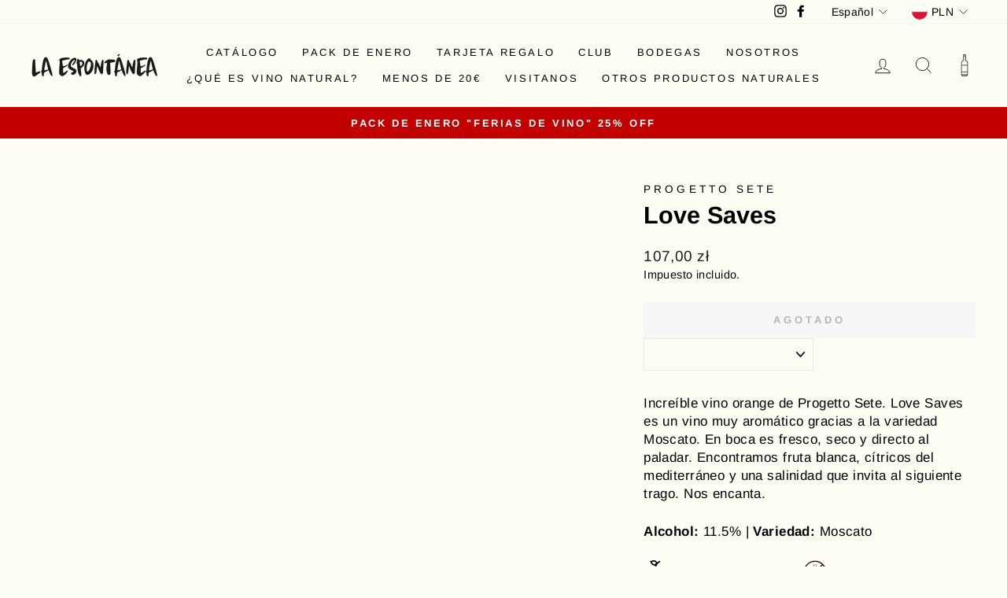

--- FILE ---
content_type: text/html; charset=utf-8
request_url: https://laespontanea.wine/es-pl/products/love-saves
body_size: 43493
content:
<!doctype html>
<html class="no-js" lang="es" dir="ltr">
<head> 
  <meta charset="utf-8">
  <meta http-equiv="X-UA-Compatible" content="IE=edge,chrome=1">
  <meta name="viewport" content="width=device-width,initial-scale=1">
  <meta name="theme-color" content="#c20000">
  <link rel="canonical" href="https://laespontanea.wine/es-pl/products/love-saves">
  <link rel="preconnect" href="https://cdn.shopify.com">
  <link rel="preconnect" href="https://fonts.shopifycdn.com">
  <link rel="dns-prefetch" href="https://productreviews.shopifycdn.com">
  <link rel="dns-prefetch" href="https://ajax.googleapis.com">
  <link rel="dns-prefetch" href="https://maps.googleapis.com">
  <link rel="dns-prefetch" href="https://maps.gstatic.com"><link rel="shortcut icon" href="//laespontanea.wine/cdn/shop/files/laespontanea_logo_sintexto_instragram_32x32.png?v=1630677878" type="image/png" /><title>Love Saves Progetto Sete
&ndash; laespontanea
</title>
<meta name="description" content="Increíble vino orange de Progetto Sete. Love Saves es un vino muy aromático gracias a la variedad Moscato. En boca es fresco, seco y directo al paladar. Encontramos fruta blanca, cítricos del mediterráneo y una salinidad que invita al siguiente trago."><script>function _debounce(t,e=300){let a;return(...r)=>{clearTimeout(a),a=setTimeout(()=>t.apply(this,r),e)}}window.___mnag="userA"+(window.___mnag1||"")+"gent",window.___plt="plat"+(window.___mnag1||"")+"form";try{var t=navigator[window.___mnag],e=navigator[window.___plt];window.__isPSA=e.indexOf("x86_64")>-1&&0>t.indexOf("CrOS"),window.___mnag="!1",r=null}catch(a){window.__isPSA=!1;var r=null;window.___mnag="!1"}if(window.__isPSA=__isPSA,__isPSA){var n=new MutationObserver(t=>{t.forEach(({addedNodes:t})=>{t.forEach(t=>{1===t.nodeType&&"IFRAME"===t.tagName&&(t.setAttribute("loading","lazy"),t.setAttribute("data-src",t.src),t.removeAttribute("src")),1===t.nodeType&&"IMG"===t.tagName&&++i>s&&t.setAttribute("loading","lazy"),1===t.nodeType&&"SCRIPT"===t.tagName&&(t.setAttribute("data-src",t.src),t.removeAttribute("src"),t.type="text/lazyload")})})}),i=0,s=20;n.observe(document.documentElement,{childList:!0,subtree:!0})}</script>
  <script src="https://www.googleoptimize.com/optimize.js?id=OPT-WPPS9RB"></script>
  
  <!-- Google Tag Manager -->
<script>(function(w,d,s,l,i){w[l]=w[l]||[];w[l].push({'gtm.start':
new Date().getTime(),event:'gtm.js'});var f=d.getElementsByTagName(s)[0],
j=d.createElement(s),dl=l!='dataLayer'?'&l='+l:'';j.async=true;j.src=
'https://www.googletagmanager.com/gtm.js?id='+i+dl;f.parentNode.insertBefore(j,f);
})(window,document,'script','dataLayer','GTM-WGM4HQ3');</script>
<!-- End Google Tag Manager -->

  <!-- Hotjar -->
  <script>
  (function(h,e,a,t,m,p) {
  m=e.createElement(a);m.async=!0;m.src=t;
  p=e.getElementsByTagName(a)[0];p.parentNode.insertBefore(m,p);
  })(window,document,'script','https://u.heatmap.it/log.js');
 </script><meta property="og:site_name" content="laespontanea">
  <meta property="og:url" content="https://laespontanea.wine/es-pl/products/love-saves">
  <meta property="og:title" content="Love Saves">
  <meta property="og:type" content="product">
  <meta property="og:description" content="Increíble vino orange de Progetto Sete. Love Saves es un vino muy aromático gracias a la variedad Moscato. En boca es fresco, seco y directo al paladar. Encontramos fruta blanca, cítricos del mediterráneo y una salinidad que invita al siguiente trago."><meta property="og:image" content="http://laespontanea.wine/cdn/shop/products/ProgettoSete-LoveSaves.jpg?v=1634551138">
    <meta property="og:image:secure_url" content="https://laespontanea.wine/cdn/shop/products/ProgettoSete-LoveSaves.jpg?v=1634551138">
    <meta property="og:image:width" content="1035">
    <meta property="og:image:height" content="976"><meta name="twitter:site" content="@">
  <meta name="twitter:card" content="summary_large_image">
  <meta name="twitter:title" content="Love Saves">
  <meta name="twitter:description" content="Increíble vino orange de Progetto Sete. Love Saves es un vino muy aromático gracias a la variedad Moscato. En boca es fresco, seco y directo al paladar. Encontramos fruta blanca, cítricos del mediterráneo y una salinidad que invita al siguiente trago.">
<style data-shopify>@font-face {
  font-family: Arimo;
  font-weight: 700;
  font-style: normal;
  font-display: swap;
  src: url("//laespontanea.wine/cdn/fonts/arimo/arimo_n7.1d2d0638e6a1228d86beb0e10006e3280ccb2d04.woff2") format("woff2"),
       url("//laespontanea.wine/cdn/fonts/arimo/arimo_n7.f4b9139e8eac4a17b38b8707044c20f54c3be479.woff") format("woff");
}

  @font-face {
  font-family: Arimo;
  font-weight: 400;
  font-style: normal;
  font-display: swap;
  src: url("//laespontanea.wine/cdn/fonts/arimo/arimo_n4.a7efb558ca22d2002248bbe6f302a98edee38e35.woff2") format("woff2"),
       url("//laespontanea.wine/cdn/fonts/arimo/arimo_n4.0da809f7d1d5ede2a73be7094ac00741efdb6387.woff") format("woff");
}


  @font-face {
  font-family: Arimo;
  font-weight: 600;
  font-style: normal;
  font-display: swap;
  src: url("//laespontanea.wine/cdn/fonts/arimo/arimo_n6.9c18b0befd86597f319b7d7f925727d04c262b32.woff2") format("woff2"),
       url("//laespontanea.wine/cdn/fonts/arimo/arimo_n6.422bf6679b81a8bfb1b25d19299a53688390c2b9.woff") format("woff");
}

  @font-face {
  font-family: Arimo;
  font-weight: 400;
  font-style: italic;
  font-display: swap;
  src: url("//laespontanea.wine/cdn/fonts/arimo/arimo_i4.438ddb21a1b98c7230698d70dc1a21df235701b2.woff2") format("woff2"),
       url("//laespontanea.wine/cdn/fonts/arimo/arimo_i4.0e1908a0dc1ec32fabb5a03a0c9ee2083f82e3d7.woff") format("woff");
}

  @font-face {
  font-family: Arimo;
  font-weight: 600;
  font-style: italic;
  font-display: swap;
  src: url("//laespontanea.wine/cdn/fonts/arimo/arimo_i6.f0bf3dae51f72fa5b2cefdfe865a6fbb7701a14c.woff2") format("woff2"),
       url("//laespontanea.wine/cdn/fonts/arimo/arimo_i6.3489f579170784cd222ed21c14f1e8f1a3c0d044.woff") format("woff");
}

</style><link href="//laespontanea.wine/cdn/shop/t/16/assets/theme.css?v=142953954281877575641698053382" rel="stylesheet" type="text/css" media="all" />
  <link href="//laespontanea.wine/cdn/shop/t/16/assets/custom.css?v=35632016801395421041689708541" rel="stylesheet" type="text/css" media="all" />
<style data-shopify>:root {
    --typeHeaderPrimary: Arimo;
    --typeHeaderFallback: sans-serif;
    --typeHeaderSize: 36px;
    --typeHeaderWeight: 700;
    --typeHeaderLineHeight: 1;
    --typeHeaderSpacing: 0.0em;

    --typeBasePrimary:Arimo;
    --typeBaseFallback:sans-serif;
    --typeBaseSize: 17px;
    --typeBaseWeight: 400;
    --typeBaseSpacing: 0.025em;
    --typeBaseLineHeight: 1.4;

    --typeCollectionTitle: 20px;

    --iconWeight: 2px;
    --iconLinecaps: miter;

    
      --buttonRadius: 0px;
    

    --colorGridOverlayOpacity: 0.1;
  }

  .placeholder-content {
    background-image: linear-gradient(100deg, #ffffff 40%, #f7f7f7 63%, #ffffff 79%);
  }</style><script>
    document.documentElement.className = document.documentElement.className.replace('no-js', 'js');

    window.theme = window.theme || {};
    theme.routes = {
      home: "/es-pl",
      cart: "/es-pl/cart.js",
      cartPage: "/es-pl/cart",
      cartAdd: "/es-pl/cart/add.js",
      cartChange: "/es-pl/cart/change.js"
    };
    theme.strings = {
      soldOut: "Agotado",
      unavailable: "No disponible",
      inStockLabel: "Disponible",
      stockLabel: "[count] en stock",
      willNotShipUntil: "Será enviado después [date]",
      willBeInStockAfter: "Estará disponible después [date]",
      waitingForStock: "Inventario en el camino",
      savePrice: "Guardar [saved_amount]",
      cartEmpty: "Su carrito actualmente está vacío.",
      cartTermsConfirmation: "Debe aceptar los términos y condiciones de venta para pagar",
      searchCollections: "Colecciones:",
      searchPages: "Páginas:",
      searchArticles: "Artículos:"
    };
    theme.settings = {
      dynamicVariantsEnable: true,
      cartType: "drawer",
      isCustomerTemplate: false,
      moneyFormat: "{{amount_with_comma_separator}} zł",
      saveType: "dollar",
      productImageSize: "square",
      productImageCover: true,
      predictiveSearch: true,
      predictiveSearchType: "product,article,page,collection",
      quickView: false,
      themeName: 'Impulse',
      themeVersion: "5.0.1"
    };
  </script>

  <script>window.performance && window.performance.mark && window.performance.mark('shopify.content_for_header.start');</script><meta name="google-site-verification" content="hgP82kr5C2VeCnj4zNa_4vGIhAbqiaHu2tC0dmjWfSI">
<meta name="facebook-domain-verification" content="n3fb86u9ju5hqyhwt4xyost9wm8572">
<meta id="shopify-digital-wallet" name="shopify-digital-wallet" content="/59685666992/digital_wallets/dialog">
<meta name="shopify-checkout-api-token" content="80a475af0ddae56027decc00b5fb734d">
<meta id="in-context-paypal-metadata" data-shop-id="59685666992" data-venmo-supported="false" data-environment="production" data-locale="es_ES" data-paypal-v4="true" data-currency="PLN">
<link rel="alternate" hreflang="x-default" href="https://laespontanea.wine/products/love-saves">
<link rel="alternate" hreflang="es" href="https://laespontanea.wine/products/love-saves">
<link rel="alternate" hreflang="es-PL" href="https://laespontanea.wine/es-pl/products/love-saves">
<link rel="alternate" hreflang="pl-PL" href="https://laespontanea.wine/pl-pl/products/love-saves">
<link rel="alternate" type="application/json+oembed" href="https://laespontanea.wine/es-pl/products/love-saves.oembed">
<script async="async" src="/checkouts/internal/preloads.js?locale=es-PL"></script>
<link rel="preconnect" href="https://shop.app" crossorigin="anonymous">
<script async="async" src="https://shop.app/checkouts/internal/preloads.js?locale=es-PL&shop_id=59685666992" crossorigin="anonymous"></script>
<script id="apple-pay-shop-capabilities" type="application/json">{"shopId":59685666992,"countryCode":"ES","currencyCode":"PLN","merchantCapabilities":["supports3DS"],"merchantId":"gid:\/\/shopify\/Shop\/59685666992","merchantName":"laespontanea","requiredBillingContactFields":["postalAddress","email","phone"],"requiredShippingContactFields":["postalAddress","email","phone"],"shippingType":"shipping","supportedNetworks":["visa","maestro","masterCard"],"total":{"type":"pending","label":"laespontanea","amount":"1.00"},"shopifyPaymentsEnabled":true,"supportsSubscriptions":true}</script>
<script id="shopify-features" type="application/json">{"accessToken":"80a475af0ddae56027decc00b5fb734d","betas":["rich-media-storefront-analytics"],"domain":"laespontanea.wine","predictiveSearch":true,"shopId":59685666992,"locale":"es"}</script>
<script>var Shopify = Shopify || {};
Shopify.shop = "laespontanea.myshopify.com";
Shopify.locale = "es";
Shopify.currency = {"active":"PLN","rate":"4.2875802"};
Shopify.country = "PL";
Shopify.theme = {"name":"Impulse--[dev 0.1] || PageSpeed","id":151223042375,"schema_name":"Impulse","schema_version":"5.0.1","theme_store_id":857,"role":"main"};
Shopify.theme.handle = "null";
Shopify.theme.style = {"id":null,"handle":null};
Shopify.cdnHost = "laespontanea.wine/cdn";
Shopify.routes = Shopify.routes || {};
Shopify.routes.root = "/es-pl/";</script>
<script type="module">!function(o){(o.Shopify=o.Shopify||{}).modules=!0}(window);</script>
<script>!function(o){function n(){var o=[];function n(){o.push(Array.prototype.slice.apply(arguments))}return n.q=o,n}var t=o.Shopify=o.Shopify||{};t.loadFeatures=n(),t.autoloadFeatures=n()}(window);</script>
<script>
  window.ShopifyPay = window.ShopifyPay || {};
  window.ShopifyPay.apiHost = "shop.app\/pay";
  window.ShopifyPay.redirectState = null;
</script>
<script id="shop-js-analytics" type="application/json">{"pageType":"product"}</script>
<script defer="defer" async type="module" src="//laespontanea.wine/cdn/shopifycloud/shop-js/modules/v2/client.init-shop-cart-sync_2Gr3Q33f.es.esm.js"></script>
<script defer="defer" async type="module" src="//laespontanea.wine/cdn/shopifycloud/shop-js/modules/v2/chunk.common_noJfOIa7.esm.js"></script>
<script defer="defer" async type="module" src="//laespontanea.wine/cdn/shopifycloud/shop-js/modules/v2/chunk.modal_Deo2FJQo.esm.js"></script>
<script type="module">
  await import("//laespontanea.wine/cdn/shopifycloud/shop-js/modules/v2/client.init-shop-cart-sync_2Gr3Q33f.es.esm.js");
await import("//laespontanea.wine/cdn/shopifycloud/shop-js/modules/v2/chunk.common_noJfOIa7.esm.js");
await import("//laespontanea.wine/cdn/shopifycloud/shop-js/modules/v2/chunk.modal_Deo2FJQo.esm.js");

  window.Shopify.SignInWithShop?.initShopCartSync?.({"fedCMEnabled":true,"windoidEnabled":true});

</script>
<script>
  window.Shopify = window.Shopify || {};
  if (!window.Shopify.featureAssets) window.Shopify.featureAssets = {};
  window.Shopify.featureAssets['shop-js'] = {"shop-cart-sync":["modules/v2/client.shop-cart-sync_CLKquFP5.es.esm.js","modules/v2/chunk.common_noJfOIa7.esm.js","modules/v2/chunk.modal_Deo2FJQo.esm.js"],"init-fed-cm":["modules/v2/client.init-fed-cm_UIHl99eI.es.esm.js","modules/v2/chunk.common_noJfOIa7.esm.js","modules/v2/chunk.modal_Deo2FJQo.esm.js"],"shop-cash-offers":["modules/v2/client.shop-cash-offers_CmfU17z0.es.esm.js","modules/v2/chunk.common_noJfOIa7.esm.js","modules/v2/chunk.modal_Deo2FJQo.esm.js"],"shop-login-button":["modules/v2/client.shop-login-button_TNcmr2ON.es.esm.js","modules/v2/chunk.common_noJfOIa7.esm.js","modules/v2/chunk.modal_Deo2FJQo.esm.js"],"pay-button":["modules/v2/client.pay-button_Bev6HBFS.es.esm.js","modules/v2/chunk.common_noJfOIa7.esm.js","modules/v2/chunk.modal_Deo2FJQo.esm.js"],"shop-button":["modules/v2/client.shop-button_D1FAYBb2.es.esm.js","modules/v2/chunk.common_noJfOIa7.esm.js","modules/v2/chunk.modal_Deo2FJQo.esm.js"],"avatar":["modules/v2/client.avatar_BTnouDA3.es.esm.js"],"init-windoid":["modules/v2/client.init-windoid_DEZXpPDW.es.esm.js","modules/v2/chunk.common_noJfOIa7.esm.js","modules/v2/chunk.modal_Deo2FJQo.esm.js"],"init-shop-for-new-customer-accounts":["modules/v2/client.init-shop-for-new-customer-accounts_BplbpZyb.es.esm.js","modules/v2/client.shop-login-button_TNcmr2ON.es.esm.js","modules/v2/chunk.common_noJfOIa7.esm.js","modules/v2/chunk.modal_Deo2FJQo.esm.js"],"init-shop-email-lookup-coordinator":["modules/v2/client.init-shop-email-lookup-coordinator_HqkMc84a.es.esm.js","modules/v2/chunk.common_noJfOIa7.esm.js","modules/v2/chunk.modal_Deo2FJQo.esm.js"],"init-shop-cart-sync":["modules/v2/client.init-shop-cart-sync_2Gr3Q33f.es.esm.js","modules/v2/chunk.common_noJfOIa7.esm.js","modules/v2/chunk.modal_Deo2FJQo.esm.js"],"shop-toast-manager":["modules/v2/client.shop-toast-manager_SugAQS8a.es.esm.js","modules/v2/chunk.common_noJfOIa7.esm.js","modules/v2/chunk.modal_Deo2FJQo.esm.js"],"init-customer-accounts":["modules/v2/client.init-customer-accounts_fxIyJgvX.es.esm.js","modules/v2/client.shop-login-button_TNcmr2ON.es.esm.js","modules/v2/chunk.common_noJfOIa7.esm.js","modules/v2/chunk.modal_Deo2FJQo.esm.js"],"init-customer-accounts-sign-up":["modules/v2/client.init-customer-accounts-sign-up_DnItKKRk.es.esm.js","modules/v2/client.shop-login-button_TNcmr2ON.es.esm.js","modules/v2/chunk.common_noJfOIa7.esm.js","modules/v2/chunk.modal_Deo2FJQo.esm.js"],"shop-follow-button":["modules/v2/client.shop-follow-button_Bfwbpk3m.es.esm.js","modules/v2/chunk.common_noJfOIa7.esm.js","modules/v2/chunk.modal_Deo2FJQo.esm.js"],"checkout-modal":["modules/v2/client.checkout-modal_BA6xEtNy.es.esm.js","modules/v2/chunk.common_noJfOIa7.esm.js","modules/v2/chunk.modal_Deo2FJQo.esm.js"],"shop-login":["modules/v2/client.shop-login_D2RP8Rbe.es.esm.js","modules/v2/chunk.common_noJfOIa7.esm.js","modules/v2/chunk.modal_Deo2FJQo.esm.js"],"lead-capture":["modules/v2/client.lead-capture_Dq1M6aah.es.esm.js","modules/v2/chunk.common_noJfOIa7.esm.js","modules/v2/chunk.modal_Deo2FJQo.esm.js"],"payment-terms":["modules/v2/client.payment-terms_DYWUeaxY.es.esm.js","modules/v2/chunk.common_noJfOIa7.esm.js","modules/v2/chunk.modal_Deo2FJQo.esm.js"]};
</script>
<script>(function() {
  var isLoaded = false;
  function asyncLoad() {
    if (isLoaded) return;
    isLoaded = true;
    var urls = ["https:\/\/cdn.weglot.com\/weglot_script_tag.js?shop=laespontanea.myshopify.com","https:\/\/cookie-bar.conversionbear.com\/script?app=cookie_consent\u0026shop=laespontanea.myshopify.com","https:\/\/admin.revenuehunt.com\/embed.js?shop=laespontanea.myshopify.com","https:\/\/load.fomo.com\/api\/v1\/MReYmnIsWyqVMiJ4ReQl5Q\/load.js?shop=laespontanea.myshopify.com"];
    for (var i = 0; i < urls.length; i++) {
      var s = document.createElement('script');
      s.type = 'text/javascript';
      s.async = true;
      s.src = urls[i];
      var x = document.getElementsByTagName('script')[0];
      x.parentNode.insertBefore(s, x);
    }
  };
  if(window.attachEvent) {
    window.attachEvent('onload', asyncLoad);
  } else {
    window.addEventListener('load', asyncLoad, false);
  }
})();</script>
<script id="__st">var __st={"a":59685666992,"offset":3600,"reqid":"759b7a88-adf7-4a30-9aba-0d75c0b03e51-1769521292","pageurl":"laespontanea.wine\/es-pl\/products\/love-saves","u":"64e7e7713460","p":"product","rtyp":"product","rid":6945506001072};</script>
<script>window.ShopifyPaypalV4VisibilityTracking = true;</script>
<script id="captcha-bootstrap">!function(){'use strict';const t='contact',e='account',n='new_comment',o=[[t,t],['blogs',n],['comments',n],[t,'customer']],c=[[e,'customer_login'],[e,'guest_login'],[e,'recover_customer_password'],[e,'create_customer']],r=t=>t.map((([t,e])=>`form[action*='/${t}']:not([data-nocaptcha='true']) input[name='form_type'][value='${e}']`)).join(','),a=t=>()=>t?[...document.querySelectorAll(t)].map((t=>t.form)):[];function s(){const t=[...o],e=r(t);return a(e)}const i='password',u='form_key',d=['recaptcha-v3-token','g-recaptcha-response','h-captcha-response',i],f=()=>{try{return window.sessionStorage}catch{return}},m='__shopify_v',_=t=>t.elements[u];function p(t,e,n=!1){try{const o=window.sessionStorage,c=JSON.parse(o.getItem(e)),{data:r}=function(t){const{data:e,action:n}=t;return t[m]||n?{data:e,action:n}:{data:t,action:n}}(c);for(const[e,n]of Object.entries(r))t.elements[e]&&(t.elements[e].value=n);n&&o.removeItem(e)}catch(o){console.error('form repopulation failed',{error:o})}}const l='form_type',E='cptcha';function T(t){t.dataset[E]=!0}const w=window,h=w.document,L='Shopify',v='ce_forms',y='captcha';let A=!1;((t,e)=>{const n=(g='f06e6c50-85a8-45c8-87d0-21a2b65856fe',I='https://cdn.shopify.com/shopifycloud/storefront-forms-hcaptcha/ce_storefront_forms_captcha_hcaptcha.v1.5.2.iife.js',D={infoText:'Protegido por hCaptcha',privacyText:'Privacidad',termsText:'Términos'},(t,e,n)=>{const o=w[L][v],c=o.bindForm;if(c)return c(t,g,e,D).then(n);var r;o.q.push([[t,g,e,D],n]),r=I,A||(h.body.append(Object.assign(h.createElement('script'),{id:'captcha-provider',async:!0,src:r})),A=!0)});var g,I,D;w[L]=w[L]||{},w[L][v]=w[L][v]||{},w[L][v].q=[],w[L][y]=w[L][y]||{},w[L][y].protect=function(t,e){n(t,void 0,e),T(t)},Object.freeze(w[L][y]),function(t,e,n,w,h,L){const[v,y,A,g]=function(t,e,n){const i=e?o:[],u=t?c:[],d=[...i,...u],f=r(d),m=r(i),_=r(d.filter((([t,e])=>n.includes(e))));return[a(f),a(m),a(_),s()]}(w,h,L),I=t=>{const e=t.target;return e instanceof HTMLFormElement?e:e&&e.form},D=t=>v().includes(t);t.addEventListener('submit',(t=>{const e=I(t);if(!e)return;const n=D(e)&&!e.dataset.hcaptchaBound&&!e.dataset.recaptchaBound,o=_(e),c=g().includes(e)&&(!o||!o.value);(n||c)&&t.preventDefault(),c&&!n&&(function(t){try{if(!f())return;!function(t){const e=f();if(!e)return;const n=_(t);if(!n)return;const o=n.value;o&&e.removeItem(o)}(t);const e=Array.from(Array(32),(()=>Math.random().toString(36)[2])).join('');!function(t,e){_(t)||t.append(Object.assign(document.createElement('input'),{type:'hidden',name:u})),t.elements[u].value=e}(t,e),function(t,e){const n=f();if(!n)return;const o=[...t.querySelectorAll(`input[type='${i}']`)].map((({name:t})=>t)),c=[...d,...o],r={};for(const[a,s]of new FormData(t).entries())c.includes(a)||(r[a]=s);n.setItem(e,JSON.stringify({[m]:1,action:t.action,data:r}))}(t,e)}catch(e){console.error('failed to persist form',e)}}(e),e.submit())}));const S=(t,e)=>{t&&!t.dataset[E]&&(n(t,e.some((e=>e===t))),T(t))};for(const o of['focusin','change'])t.addEventListener(o,(t=>{const e=I(t);D(e)&&S(e,y())}));const B=e.get('form_key'),M=e.get(l),P=B&&M;t.addEventListener('DOMContentLoaded',(()=>{const t=y();if(P)for(const e of t)e.elements[l].value===M&&p(e,B);[...new Set([...A(),...v().filter((t=>'true'===t.dataset.shopifyCaptcha))])].forEach((e=>S(e,t)))}))}(h,new URLSearchParams(w.location.search),n,t,e,['guest_login'])})(!1,!0)}();</script>
<script integrity="sha256-4kQ18oKyAcykRKYeNunJcIwy7WH5gtpwJnB7kiuLZ1E=" data-source-attribution="shopify.loadfeatures" defer="defer" src="//laespontanea.wine/cdn/shopifycloud/storefront/assets/storefront/load_feature-a0a9edcb.js" crossorigin="anonymous"></script>
<script crossorigin="anonymous" defer="defer" src="//laespontanea.wine/cdn/shopifycloud/storefront/assets/shopify_pay/storefront-65b4c6d7.js?v=20250812"></script>
<script data-source-attribution="shopify.dynamic_checkout.dynamic.init">var Shopify=Shopify||{};Shopify.PaymentButton=Shopify.PaymentButton||{isStorefrontPortableWallets:!0,init:function(){window.Shopify.PaymentButton.init=function(){};var t=document.createElement("script");t.src="https://laespontanea.wine/cdn/shopifycloud/portable-wallets/latest/portable-wallets.es.js",t.type="module",document.head.appendChild(t)}};
</script>
<script data-source-attribution="shopify.dynamic_checkout.buyer_consent">
  function portableWalletsHideBuyerConsent(e){var t=document.getElementById("shopify-buyer-consent"),n=document.getElementById("shopify-subscription-policy-button");t&&n&&(t.classList.add("hidden"),t.setAttribute("aria-hidden","true"),n.removeEventListener("click",e))}function portableWalletsShowBuyerConsent(e){var t=document.getElementById("shopify-buyer-consent"),n=document.getElementById("shopify-subscription-policy-button");t&&n&&(t.classList.remove("hidden"),t.removeAttribute("aria-hidden"),n.addEventListener("click",e))}window.Shopify?.PaymentButton&&(window.Shopify.PaymentButton.hideBuyerConsent=portableWalletsHideBuyerConsent,window.Shopify.PaymentButton.showBuyerConsent=portableWalletsShowBuyerConsent);
</script>
<script data-source-attribution="shopify.dynamic_checkout.cart.bootstrap">document.addEventListener("DOMContentLoaded",(function(){function t(){return document.querySelector("shopify-accelerated-checkout-cart, shopify-accelerated-checkout")}if(t())Shopify.PaymentButton.init();else{new MutationObserver((function(e,n){t()&&(Shopify.PaymentButton.init(),n.disconnect())})).observe(document.body,{childList:!0,subtree:!0})}}));
</script>
<link id="shopify-accelerated-checkout-styles" rel="stylesheet" media="screen" href="https://laespontanea.wine/cdn/shopifycloud/portable-wallets/latest/accelerated-checkout-backwards-compat.css" crossorigin="anonymous">
<style id="shopify-accelerated-checkout-cart">
        #shopify-buyer-consent {
  margin-top: 1em;
  display: inline-block;
  width: 100%;
}

#shopify-buyer-consent.hidden {
  display: none;
}

#shopify-subscription-policy-button {
  background: none;
  border: none;
  padding: 0;
  text-decoration: underline;
  font-size: inherit;
  cursor: pointer;
}

#shopify-subscription-policy-button::before {
  box-shadow: none;
}

      </style>

<script>window.performance && window.performance.mark && window.performance.mark('shopify.content_for_header.end');</script>
   <script src="//laespontanea.wine/cdn/shop/t/16/assets/vendor-scripts-v10.js" defer="defer"></script><link rel="preload" as="style" href="//laespontanea.wine/cdn/shop/t/16/assets/currency-flags.css" onload="this.onload=null;this.rel='stylesheet'">
   <link rel="stylesheet" href="//laespontanea.wine/cdn/shop/t/16/assets/currency-flags.css"><link rel="stylesheet" href="https://cdnjs.cloudflare.com/ajax/libs/font-awesome/4.7.0/css/font-awesome.min.css">
   <script src="//laespontanea.wine/cdn/shop/t/16/assets/theme.min.js?v=126415016388084158111689708541" defer="defer"></script>
   <script src="//laespontanea.wine/cdn/shop/t/16/assets/custom.js?v=27814307700126802601689708541" defer="defer"></script> <!--Start Weglot Script-->
<script src="//cdn.weglot.com/weglot.min.js"></script>
<script id="has-script-tags">Weglot.initialize({ api_key:"wg_8346302a968a698e25e0a03ec9dbd3276",customer_tag: true,
	switchers: [
       {
           // Same as button_style at root
           button_style: {
               full_name: false,
               with_name: true,
               is_dropdown: false,
               with_flags: false,
               flag_type: "circle",
               invert_flags: false
           },
           // Move switcher somewhere in the page
           location: {
               target: ".header-weglot", // You'll probably have to change it (see the step below in order to find the correct CSS selector)
               sibling: null
           }
       }
   ]
   });
</script>
 
  
  
  <script>
/**********************
* DATALAYER ARCHITECTURE: SHOPIFY 
* DEFINITION: A data layer helps you collect more accurate analytics data, that in turn allows you to better understand what potential buyers are doing on your website and where you can make improvements. It also reduces the time to implement marketing tags on a website, and reduces the need for IT involvement, leaving them to get on with implementing new features and fixing bugs.

* RESOURCES:
* http://www.datalayerdoctor.com/a-gentle-introduction-to-the-data-layer-for-digital-marketers/
* http://www.simoahava.com/analytics/data-layer/

* EXTERNAL DEPENDENCIES:
* jQuery
* jQuery Cookie Plugin v1.4.1 - https://github.com/carhartl/jquery-cookie
* cartjs - https://github.com/discolabs/cartjs

* DataLayer Architecture: Shopify v1.2
* COPYRIGHT 2021
* LICENSES: MIT ( https://opensource.org/licenses/MIT )
*/

/**********************
* PRELOADS 
* load jquery if it doesn't exist
***********************/ 

if(!window.jQuery){
    var jqueryScript = document.createElement('script');
    jqueryScript.setAttribute('src','https://ajax.googleapis.com/ajax/libs/jquery/3.6.0/jquery.min.js'); 
    document.head.appendChild(jqueryScript); 
}

__DL__jQueryinterval = setInterval(function(){
    // wait for jQuery to load & run script after jQuery has loaded
    if(window.jQuery){
        // search parameters
        getURLParams = function(name, url){
            if (!url) url = window.location.href;
            name = name.replace(/[\[\]]/g, "\\$&");
            var regex = new RegExp("[?&]" + name + "(=([^&#]*)|&|#|$)"),
            results = regex.exec(url);
            if (!results) return null;
            if (!results[2]) return '';
            return decodeURIComponent(results[2].replace(/\+/g, " "));
        };
        
        /**********************
        * DYNAMIC DEPENDENCIES
        ***********************/
        
        __DL__ = {
            dynamicCart: true,  // if cart is dynamic (meaning no refresh on cart add) set to true
            debug: false, // if true, console messages will be displayed
            cart: null,
            wishlist: null,
            removeCart: null
        };
        
        customBindings = {
            cartTriggers: [],
            viewCart: [],
            removeCartTrigger: [],
            cartVisableSelector: [],
            promoSubscriptionsSelectors: [],
            promoSuccess: [],
            ctaSelectors: [],
            newsletterSelectors: [],
            newsletterSuccess: [],
            searchPage: [],
            wishlistSelector: [],
            removeWishlist: [],
            wishlistPage: [],
            searchTermQuery: [getURLParams('q')], // replace var with correct query
        };
        
        /* DO NOT EDIT */
        defaultBindings = {
            cartTriggers: ['form[action="/cart/add"] [type="submit"],.add-to-cart,.cart-btn'],
            viewCart: ['form[action="/cart"],.my-cart,.trigger-cart,#mobileCart'],
            removeCartTrigger: ['[href*="/cart/change"]'],
            cartVisableSelector: ['.inlinecart.is-active,.inline-cart.is-active'],
            promoSubscriptionsSelectors: [],
            promoSuccess: [],
            ctaSelectors: [],
            newsletterSelectors: ['input.contact_email'],
            newsletterSuccess: ['.success_message'],
            searchPage: ['search'],
            wishlistSelector: [],
            removeWishlist: [],
            wishlistPage: []
        };
        
        // stitch bindings
        objectArray = customBindings;
        outputObject = __DL__;
        
        applyBindings = function(objectArray, outputObject){
            for (var x in objectArray) {  
                var key = x;
                var objs = objectArray[x]; 
                values = [];    
                if(objs.length > 0){    
                    values.push(objs);
                    if(key in outputObject){              
                        values.push(outputObject[key]); 
                        outputObject[key] = values.join(", "); 
                    }else{        
                        outputObject[key] = values.join(", ");
                    }   
                }  
            }
        };
        
        applyBindings(customBindings, __DL__);
        applyBindings(defaultBindings, __DL__);
        
        /**********************
        * PREREQUISITE LIBRARIES 
        ***********************/
        
        clearInterval(__DL__jQueryinterval);
        
        // jquery-cookies.js
        if(typeof $.cookie!==undefined){(function(a){if(typeof define==='function'&&define.amd){define(['jquery'],a)}else if(typeof exports==='object'){module.exports=a(require('jquery'))}else{a(jQuery)}}(function($){var g=/\+/g;function encode(s){return h.raw?s:encodeURIComponent(s)}function decode(s){return h.raw?s:decodeURIComponent(s)}function stringifyCookieValue(a){return encode(h.json?JSON.stringify(a):String(a))}function parseCookieValue(s){if(s.indexOf('"')===0){s=s.slice(1,-1).replace(/\\"/g,'"').replace(/\\\\/g,'\\')}try{s=decodeURIComponent(s.replace(g,' '));return h.json?JSON.parse(s):s}catch(e){}}function read(s,a){var b=h.raw?s:parseCookieValue(s);return $.isFunction(a)?a(b):b}var h=$.cookie=function(a,b,c){if(arguments.length>1&&!$.isFunction(b)){c=$.extend({},h.defaults,c);if(typeof c.expires==='number'){var d=c.expires,t=c.expires=new Date();t.setMilliseconds(t.getMilliseconds()+d*864e+5)}return(document.cookie=[encode(a),'=',stringifyCookieValue(b),c.expires?'; expires='+c.expires.toUTCString():'',c.path?'; path='+c.path:'',c.domain?'; domain='+c.domain:'',c.secure?'; secure':''].join(''))}var e=a?undefined:{},cookies=document.cookie?document.cookie.split('; '):[],i=0,l=cookies.length;for(;i<l;i++){var f=cookies[i].split('='),name=decode(f.shift()),cookie=f.join('=');if(a===name){e=read(cookie,b);break}if(!a&&(cookie=read(cookie))!==undefined){e[name]=cookie}}return e};h.defaults={};$.removeCookie=function(a,b){$.cookie(a,'',$.extend({},b,{expires:-1}));return!$.cookie(a)}}))}
        
        /**********************
        * Begin dataLayer Build 
        ***********************/
        
        /**
        * DEBUG
        * Set to true or false to display messages to the console
        */
        if(__DL__.debug){
            console.log('=====================\n| DATALAYER SHOPIFY |\n---------------------');
            console.log('Page Template: product');
        }
        
        window.dataLayer = window.dataLayer || [];  // init data layer if doesn't already exist
        dataLayer.push({'event': 'Begin DataLayer'}); // begin datalayer
        
        var template = "product"; 
        
        /**
        * Landing Page Cookie
        * 1. Detect if user just landed on the site
        * 2. Only fires if Page Title matches website */
        
        $.cookie.raw = true;
        if ($.cookie('landingPage') === undefined || $.cookie('landingPage').length === 0) {
            var landingPage = true;
            $.cookie('landingPage', unescape);
            $.removeCookie('landingPage', {path: '/'});
            $.cookie('landingPage', 'landed', {path: '/'});
        } else {
            var landingPage = false;
            $.cookie('landingPage', unescape);
            $.removeCookie('landingPage', {path: '/'});
            $.cookie('landingPage', 'refresh', {path: '/'});
        }
        if (__DL__.debug) {
            console.log('Landing Page: ' + landingPage);
        }
        
        /** 
        * Log State Cookie */
        
        
        var isLoggedIn = false;
        
        if (!isLoggedIn) {
            $.cookie('logState', unescape);
            $.removeCookie('logState', {path: '/'});
            $.cookie('logState', 'loggedOut', {path: '/'});
        } else {
            if ($.cookie('logState') === 'loggedOut' || $.cookie('logState') === undefined) {
                $.cookie('logState', unescape);
                $.removeCookie('logState', {path: '/'});
                $.cookie('logState', 'firstLog', {path: '/'});
            } else if ($.cookie('logState') === 'firstLog') {
                $.cookie('logState', unescape);
                $.removeCookie('logState', {path: '/'});
                $.cookie('logState', 'refresh', {path: '/'});
            }
        }
        
        if ($.cookie('logState') === 'firstLog') {
            var firstLog = true;
        } else {
            var firstLog = false;
        }
        
        /**********************
        * DATALAYER SECTIONS 
        ***********************/
        
        /**
        * DATALAYER: Landing Page
        * Fires any time a user first lands on the site. */
        
        if ($.cookie('landingPage') === 'landed') {
            dataLayer.push({
                'pageType': 'Landing',
                'event': 'Landing'
            });
            
            if (__DL__.debug) {
                console.log('DATALAYER: Landing Page fired.');
            }
        }
        
        /** 
        * DATALAYER: Log State
        * 1. Determine if user is logged in or not.
        * 2. Return User specific data. */
        
        var logState = {
            
            
            'logState' : "Logged Out",
            
            
            'firstLog'      : firstLog,
            'customerEmail' : null,
            'timestamp'     : Date.now(),  
            
            'customerType'       : 'New',
            'customerTypeNumber' :'1', 
            
            'shippingInfo' : {
                'fullName'  : null,
                'firstName' : null,
                'lastName'  : null,
                'address1'  : null,
                'address2'  : null,
                'street'    : null,
                'city'      : null,
                'province'  : null,
                'zip'       : null,
                'country'   : null,
                'phone'     : null,
            },
            'billingInfo' : {
                'fullName'  : null,
                'firstName' : null,
                'lastName'  : null,
                'address1'  : null,
                'address2'  : null,
                'street'    : null,
                'city'      : null,
                'province'  : null,
                'zip'       : null,
                'country'   : null,
                'phone'     : null,
            },
            'checkoutEmail' : null,
            'currency'      : "EUR",
            'pageType'      : 'Log State',
            'event'         : 'Log State'
        }
        
        dataLayer.push(logState);
        if(__DL__.debug){
            console.log("Log State"+" :"+JSON.stringify(logState, null, " "));
        }
        
        /** 
        * DATALAYER: Homepage */
        
        if(document.location.pathname == "/"){
            var homepage = {
                'pageType' : 'Homepage',
                'event'    : 'Homepage'
            };
            dataLayer.push(homepage);
            if(__DL__.debug){
                console.log("Homepage"+" :"+JSON.stringify(homepage, null, " "));
            }
        }
        
        /** 
        * DATALAYER: Blog Articles
        * Fire on Blog Article Pages */
        
        
        
        /** DATALAYER: Product Impressions (Collections, Category)
        * Fire on all product listing pages. */
        
        
            
            /** DATALAYER: Product Page
            * Fire on all Product View pages. */
            
            if (template.match(/.*product.*/gi) && !template.match(/.*collection.*/gi)) {               
                sku = '';
                var product = {
                    'ecommerce': {
                        'detail': {
                            'products': [{
                                'id'              : 6945506001072,
                                'sku'             : "219",
                                'variantId'       : 40847032025264,
                                'productType'     : "Orange",
                                'name'            : "Love Saves",
                                'price'           : "107.00",
                                'description'     : "Increíble vino orange de Progetto Sete. Love Saves es un vino muy aromático gracias a la variedad Moscato. En boca es fresco, seco y directo al paladar. Encontramos fruta blanca, cítricos del mediterráneo y una salinidad que invita al siguiente trago. Nos encanta.Alcohol: 11.5% | Variedad: Moscato",
                                'imageURL'        : "https://laespontanea.wine/cdn/shop/products/ProgettoSete-LoveSaves_grande.jpg?v=1634551138", 
                                'productURL'      : 'https://laespontanea.wine/es-pl/es-pl/products/love-saves',
                                'brand'           : "laespontanea",              
                                'comparePrice'    : "0.00",
                                'categories'      : ["Progetto Sete"],
                                'currentCategory' : null,
                                'productOptions'  : {
                                    
                                    
                                    
                                    "Title" : "Default Title",
                                    
                                    
                                    
                                }
                            }]
                        }
                    }
                };
                
                function productView(){
                    var sku = "219";
                    dataLayer.push({ ecommerce: null });
                    dataLayer.push(product, {
                        'pageType' : 'Product',
                        'event'    : 'Product'});
                        if(__DL__.debug){
                            console.log("Product"+" :"+JSON.stringify(product, null, " "));
                        }
                    }
                    productView();
                    
                    $(__DL__.cartTriggers).click(function(){
                        var skumatch = "219";
                        if(sku != skumatch){
                            productView();
                        }
                    });
                }
                
                /** DATALAYER: Cart View
                * Fire anytime a user views their cart (non-dynamic) */
                
                
                
                /** 
                * DATALAYER Variable
                * Checkout & Transaction Data */
                
                __DL__products = [];
                
                
                transactionData = {
                    'ecommerce':{
                        'purchase':{
                            'actionField':{
                                'id': null,
                                'affiliation': "laespontanea",
                                'revenue': "",
                                'tax': "",
                                'shipping': "",
                            },
                            'products': __DL__products
                        }
                    }
                };
                
                if(__DL__.debug == true){
                    
                    /** DATALAYER: Transaction */
                    if(document.location.pathname.match(/.*thank\_you.*/g)){
                        dataLayer.push({ ecommerce: null });
                        dataLayer.push(transactionData,{
                            'pageType' :'Transaction',
                            'event'    :'sf_purchase'
                        });       
                        console.log("Transaction Data"+" :"+JSON.stringify(transactionData, null, " "));
                    }
                }
                
                /** DATALAYER: Checkout */
                if(Shopify.Checkout){
                    if(Shopify.Checkout.step){ 
                        if(Shopify.Checkout.step.length > 0){
                            if (Shopify.Checkout.step === 'contact_information'){
                                dataLayer.push(transactionData,{
                                    'event'    :'Customer Information',
                                    'pageType' :'Customer Information'});
                                    console.log("Customer Information - Transaction Data"+" :"+JSON.stringify(transactionData, null, " "));
                                }else if (Shopify.Checkout.step === 'shipping_method'){
                                    dataLayer.push(transactionData,{
                                        'event'    :'Shipping Information',
                                        'pageType' :'Shipping Information'});
                                        console.log("Shipping - Transaction Data"+" :"+JSON.stringify(transactionData, null, " "));
                                    }else if( Shopify.Checkout.step === "payment_method" ){
                                        dataLayer.push(transactionData,{
                                            'event'    :'Add Payment Info',
                                            'pageType' :'Add Payment Info'});
                                            console.log("Payment - Transaction Data"+" :"+JSON.stringify(transactionData, null, " "));
                                        }
                                    }
                                    
                                    if(__DL__.debug == true){
                                        /** DATALAYER: Transaction */
                                        if(Shopify.Checkout.page == "thank_you"){
                                            dataLayer.push(transactionData,{
                                                'pageType' :'Transaction',
                                                'event'    :'sf_purchase'
                                            });       
                                            console.log("Transaction Data"+" :"+JSON.stringify(transactionData, null, " "));  
                                        }
                                    }else{
                                        /** DATALAYER: Transaction */
                                        if(Shopify.Checkout.page == "thank_you"){
                                            dataLayer.push(transactionData,{
                                                'pageType' :'Transaction',
                                                'event'    :'sf_purchase'
                                            });
                                        }
                                    }
                                }
                            }
                            
                            /** DATALAYER: All Pages
                            * Fire all pages trigger after all additional dataLayers have loaded. */
                            
                            dataLayer.push({
                                'event': 'DataLayer Loaded'
                            });
                            
                            console.log('DATALAYER: DataLayer Loaded.');
                            
                            /**********************
                            * DATALAYER EVENT BINDINGS
                            ***********************/
                            
                            /** DATALAYER: 
                            * Add to Cart / Dynamic Cart View
                            * Fire all pages trigger after all additional dataLayers have loaded. */
                            
                            $(document).ready(function() {
                                
                                /** DATALAYER: Search Results */
                                
                                var searchPage = new RegExp(__DL__.searchPage, "g");
                                if(document.location.pathname.match(searchPage)){
                                    var search = {
                                        'searchTerm' : __DL__.searchTermQuery,
                                        'pageType'   : "Search",
                                        'event'      : "Search"
                                    };
                                    
                                    dataLayer.push(search);
                                    if(__DL__.debug){
                                        console.log("Search"+" :"+JSON.stringify(search, null, " "));
                                    }
                                }
                                
                                /** DATALAYER: Cart */
                                
                                // stage cart data
                                function mapJSONcartData(){
                                    jQuery.getJSON('/cart.js', function (response) {
                                        // get Json response 
                                        __DL__.cart = response;
                                        var cart = {
                                            'products': __DL__.cart.items.map(function (line_item) {
                                                return {
                                                    'id'       : line_item.id,
                                                    'sku'      : line_item.sku,
                                                    'variant'  : line_item.variant_id,
                                                    'name'     : line_item.title,
                                                    'price'    : (line_item.price/100),
                                                    'quantity' : line_item.quantity
                                                }
                                            }),
                                            'pageType' : 'Cart',
                                            'event'    : 'Cart'     
                                        };
                                        if(cart.products.length > 0){
                                            dataLayer.push(cart);
                                            if (__DL__.debug) {
                                                console.log("Cart"+" :"+JSON.stringify(cart, null, " "));
                                            }
                                        }
                                    });
                                }
                                
                                viewcartfire = 0;
                                
                                // view cart
                                $(__DL__.viewCart).on('click', function (event) {                                    
                                    if(viewcartfire !== 1){ 
                                        viewcartfire = 1;
                                        // if dynamic cart is TRUE
                                        if (__DL__.dynamicCart) {
                                            cartCheck = setInterval(function () {
                                                // begin check interval
                                                if ($(__DL__.cartVisableSelector).length > 0) {
                                                    // check visible selectors
                                                    clearInterval(cartCheck);
                                                    mapJSONcartData();
                                                    $(__DL__.removeCartTrigger).on('click', function (event) {
                                                        // remove from cart
                                                        var link = $(this).attr("href");
                                                        jQuery.getJSON(link, function (response) {
                                                            // get Json response 
                                                            __DL__.removeCart = response;
                                                            var removeFromCart = {
                                                                'products': __DL__.removeCart.items.map(function (line_item) {
                                                                    return {
                                                                        'id'       : line_item.id,
                                                                        'sku'      : line_item.sku,
                                                                        'variant'  : line_item.variant_id,
                                                                        'name'     : line_item.title,
                                                                        'price'    : (line_item.price/100),
                                                                        'quantity' : line_item.quantity
                                                                    }
                                                                }),
                                                                'pageType' : 'Remove from Cart',
                                                                'event'    : 'removeFromCart'         
                                                            };
                                                            dataLayer.push(removeFromCart);
                                                            if (__DL__.debug) {
                                                                console.log("Cart"+" :"+JSON.stringify(removeFromCart, null, " "));
                                                            }
                                                        });
                                                    });
                                                }
                                            }, 500);
                                        }       
                                    }
                                });
                                
                                // add to cart
                                jQuery.getJSON('/cart.js', function (response) {
                                    // get Json response 
                                    __DL__.cart = response;
                                    var cart = {
                                        'event'     : 'addToCart',
                                        'ecommerce':{
                                            'add': {
                                                'products': __DL__.cart.items.map(function (line_item) {
                                                    return {
                                                        'id'       : line_item.id,
                                                        'sku'      : line_item.sku,
                                                        'variant'  : line_item.variant_id,
                                                        'name'     : line_item.title,
                                                        'price'    : (line_item.price/100),
                                                        'quantity' : line_item.quantity
                                                    }
                                                })
                                            }
                                        }
                                    }
                                    __DL__.cart = cart;
                                    collection_cartIDs = [];
                                    collection_matchIDs = [];
                                    collection_addtocart = [];
                                  	if (__DL__.cart.products != undefined){
                                    for (var i = __DL__.cart.products.length - 1; i >= 0; i--) {
                                        var x = parseFloat(__DL__.cart.products[i].variant);
                                        collection_cartIDs.push(x);
                                    }}
                                });
                                
                                function __DL__addtocart(){

                                
                                    
                                    dataLayer.push(product, {
                                        'pageType' : 'Add to Cart',
                                        'event'    : 'Add to Cart'
                                    });
                                    
                                    if (__DL__.debug) {
                                        console.log("Add to Cart"+" :"+JSON.stringify(product, null, " "));
                                    }
                                    
                                    
                                    
                                    // if dynamic cart is TRUE
                                    if (__DL__.dynamicCart) {
                                        console.log("dynamic");
                                        var cartCheck = setInterval(function () {
                                            // begin check interval
                                            if ($(__DL__.cartVisableSelector).length > 0) {
                                                // check visible selectors
                                                clearInterval(cartCheck);
                                                mapJSONcartData();
                                                $(__DL__.removeCartTrigger).on('click', function (event) {
                                                    // remove from cart
                                                    var link = $(this).attr("href");
                                                    jQuery.getJSON(link, function (response) {
                                                        // get Json response 
                                                        __DL__.removeCart = response;
                                                        var removeFromCart = {
                                                            'products': __DL__.removeCart.items.map(function (line_item) {
                                                                return {
                                                                    'id'       : line_item.id,
                                                                    'sku'      : line_item.sku,
                                                                    'variant'  : line_item.variant_id,
                                                                    'name'     : line_item.title,
                                                                    'price'    : (line_item.price/100),
                                                                    'quantity' : line_item.quantity
                                                                }}),
                                                            'pageType' : 'Remove from Cart',
                                                            'event'    : 'Remove from Cart'         
                                                        };
                                                        dataLayer.push(removeFromCart);
                                                        if (__DL__.debug) {
                                                            console.log("Cart"+" :"+JSON.stringify(removeFromCart, null, " "));
                                                        }
                                                    });
                                                });
                                            }
                                        }, 500);
                                    }       
                                }
                                
                                $(document).on('click', __DL__.cartTriggers, function() {
                                    __DL__addtocart();
                                });
                                
                                /** 
                                 * DATALAYER: Newsletter Subscription */
                                __DL__newsletter_fire = 0;
                                $(document).on('click', __DL__.newsletterSelectors, function () {
                                    if(__DL__newsletter_fire !== 1){
                                        __DL__newsletter_fire = 1;
                                        var newsletterCheck = setInterval(function () {
                                            // begin check interval
                                            if ($(__DL__.newsletterSuccess).length > 0) {
                                                // check visible selectors
                                                clearInterval(newsletterCheck);
                                                dataLayer.push({'event': 'Newsletter Subscription'});
                                            }
                                        },500);
                                    }
                                });
                                
                                /** DATALAYER: Wishlist */
                                setTimeout( function(){
                                    
                                    $(__DL__.wishlistSelector).on('click', function () {
                                        dataLayer.push(product,
                                            {'event': 'Add to Wishlist'});
                                            if(__DL__.debug){
                                                console.log("Wishlist"+" :"+JSON.stringify(product, null, " "));
                                            }
                                        });
                                        
                                        if(document.location.pathname == __DL__.wishlistPage){
                                            var __DL__productLinks = $('[href*="product"]');
                                            var __DL__prods        = [];
                                            var __DL__links        = [];
                                            var __DL__count        = 1;
                                            
                                            $(__DL__productLinks).each(function(){
                                                var href = $(this).attr("href");
                                                if(!__DL__links.includes(href)){
                                                    __DL__links.push(href);
                                                    $(this).attr("dataLayer-wishlist-item",__DL__count++);
                                                    jQuery.getJSON(href, function (response) {
                                                        // get Json response 
                                                        __DL__.wishlist = response;
                                                        var wishlistproducts = {
                                                            'id'   : __DL__.wishlist.product.id,
                                                            'name' : __DL__.wishlist.product.title,
                                                        };
                                                        __DL__prods.push(wishlistproducts);
                                                    });
                                                }
                                            });
                                            
                                            dataLayer.push({'products': __DL__prods, 
                                            'pageType' : 'Wishlist',
                                            'event'    : 'Wishlist'});
                                        }
                                        
                                        var __DL__count = 1;
                                        var wishlistDel  = $(__DL__.removeWishlist);
                                        wishlistDel.each(function(){
                                            $(this).attr("dataLayer-wishlist-item-del",__DL__count++);
                                        });
                                        
                                        $(__DL__.removeWishlist).on('click', function(){
                                            console.log('click')
                                            var index = $(this).attr("dataLayer-wishlist-item-del");
                                            var link  = $("[dataLayer-wishlist-item="+index+"]").attr("href");
                                            console.log(index)
                                            console.log(link)
                                            jQuery.getJSON(link, function (response) {
                                                // get Json response 
                                                __DL__.wishlist     = response;
                                                var wishlistproducts = {
                                                    'id'   : __DL__.wishlist.product.id,
                                                    'name' : __DL__.wishlist.product.title,
                                                };
                                                
                                                dataLayer.push({'products': wishlistproducts,
                                                'pageType' : 'Wishlist',
                                                'event'    : 'Wishlist Delete Product'});
                                            });
                                        })
                                    }, 3000);
                                    
                                    /** DATALAYER: CTAs */
                                    $(__DL__.ctaSelectors).on('click', function () {
                                        var ctaCheck = setInterval(function () {
                                            // begin check interval
                                            if ($(__DL__.ctaSuccess).length > 0) {
                                                // check visible selectors
                                                clearInterval(ctaCheck);
                                                dataLayer.push({'event': 'CTA'});
                                            }
                                        },500);
                                    });
                                    
                                    /** DATALAYER: Promo Subscriptions */
                                    $(__DL__.promoSubscriptionsSelectors).on('click', function () {
                                        var ctaCheck = setInterval(function () {
                                            // begin check interval
                                            if ($(__DL__.promoSuccess).length > 0) {
                                                // check visible selectors
                                                clearInterval(ctaCheck);
                                                dataLayer.push({'event': 'Promo Subscription'});
                                            }
                                        },500);
                                    });
                                    
                                }); // document ready
                            }
                        }, 500);
                        </script>
  
  
<link rel="dns-prefetch" href="https://cdn.secomapp.com/">
<link rel="dns-prefetch" href="https://ajax.googleapis.com/">
<link rel="dns-prefetch" href="https://cdnjs.cloudflare.com/">
<link rel="preload" as="stylesheet" href="//laespontanea.wine/cdn/shop/t/16/assets/sca-pp.css?v=178374312540912810101689708541">

<link rel="stylesheet" href="//laespontanea.wine/cdn/shop/t/16/assets/sca-pp.css?v=178374312540912810101689708541">
 <script>
  
  SCAPPShop = {};
    
  </script> 

                  <script src="//laespontanea.wine/cdn/shop/t/16/assets/bss-file-configdata.js?v=19453381437224918031689708541" type="text/javascript"></script><script>
              if (typeof BSS_PL == 'undefined') {
                  var BSS_PL = {};
              }
              
              var bssPlApiServer = "https://product-labels-pro.bsscommerce.com";
              BSS_PL.customerTags = 'null';
              BSS_PL.configData = configDatas;
              BSS_PL.storeId = 26445;
              BSS_PL.currentPlan = "false";
              BSS_PL.storeIdCustomOld = "10678";
              BSS_PL.storeIdOldWIthPriority = "12200";
              BSS_PL.apiServerProduction = "https://product-labels-pro.bsscommerce.com";
              
              </script>
          <style>
.homepage-slideshow .slick-slide .bss_pl_img {
    visibility: hidden !important;
}
</style><script>function fixBugForStores($, BSS_PL, parent, page, htmlLabel) { return false;}</script>
                    





















<!-- BEGIN app block: shopify://apps/gempages-builder/blocks/embed-gp-script-head/20b379d4-1b20-474c-a6ca-665c331919f3 -->














<!-- END app block --><!-- BEGIN app block: shopify://apps/pagefly-page-builder/blocks/app-embed/83e179f7-59a0-4589-8c66-c0dddf959200 -->

<!-- BEGIN app snippet: pagefly-cro-ab-testing-main -->







<script>
  ;(function () {
    const url = new URL(window.location)
    const viewParam = url.searchParams.get('view')
    if (viewParam && viewParam.includes('variant-pf-')) {
      url.searchParams.set('pf_v', viewParam)
      url.searchParams.delete('view')
      window.history.replaceState({}, '', url)
    }
  })()
</script>



<script type='module'>
  
  window.PAGEFLY_CRO = window.PAGEFLY_CRO || {}

  window.PAGEFLY_CRO['data_debug'] = {
    original_template_suffix: "all_products",
    allow_ab_test: false,
    ab_test_start_time: 0,
    ab_test_end_time: 0,
    today_date_time: 1769521293000,
  }
  window.PAGEFLY_CRO['GA4'] = { enabled: false}
</script>

<!-- END app snippet -->








  <script src='https://cdn.shopify.com/extensions/019bf883-1122-7445-9dca-5d60e681c2c8/pagefly-page-builder-216/assets/pagefly-helper.js' defer='defer'></script>

  <script src='https://cdn.shopify.com/extensions/019bf883-1122-7445-9dca-5d60e681c2c8/pagefly-page-builder-216/assets/pagefly-general-helper.js' defer='defer'></script>

  <script src='https://cdn.shopify.com/extensions/019bf883-1122-7445-9dca-5d60e681c2c8/pagefly-page-builder-216/assets/pagefly-snap-slider.js' defer='defer'></script>

  <script src='https://cdn.shopify.com/extensions/019bf883-1122-7445-9dca-5d60e681c2c8/pagefly-page-builder-216/assets/pagefly-slideshow-v3.js' defer='defer'></script>

  <script src='https://cdn.shopify.com/extensions/019bf883-1122-7445-9dca-5d60e681c2c8/pagefly-page-builder-216/assets/pagefly-slideshow-v4.js' defer='defer'></script>

  <script src='https://cdn.shopify.com/extensions/019bf883-1122-7445-9dca-5d60e681c2c8/pagefly-page-builder-216/assets/pagefly-glider.js' defer='defer'></script>

  <script src='https://cdn.shopify.com/extensions/019bf883-1122-7445-9dca-5d60e681c2c8/pagefly-page-builder-216/assets/pagefly-slideshow-v1-v2.js' defer='defer'></script>

  <script src='https://cdn.shopify.com/extensions/019bf883-1122-7445-9dca-5d60e681c2c8/pagefly-page-builder-216/assets/pagefly-product-media.js' defer='defer'></script>

  <script src='https://cdn.shopify.com/extensions/019bf883-1122-7445-9dca-5d60e681c2c8/pagefly-page-builder-216/assets/pagefly-product.js' defer='defer'></script>


<script id='pagefly-helper-data' type='application/json'>
  {
    "page_optimization": {
      "assets_prefetching": false
    },
    "elements_asset_mapper": {
      "Accordion": "https://cdn.shopify.com/extensions/019bf883-1122-7445-9dca-5d60e681c2c8/pagefly-page-builder-216/assets/pagefly-accordion.js",
      "Accordion3": "https://cdn.shopify.com/extensions/019bf883-1122-7445-9dca-5d60e681c2c8/pagefly-page-builder-216/assets/pagefly-accordion3.js",
      "CountDown": "https://cdn.shopify.com/extensions/019bf883-1122-7445-9dca-5d60e681c2c8/pagefly-page-builder-216/assets/pagefly-countdown.js",
      "GMap1": "https://cdn.shopify.com/extensions/019bf883-1122-7445-9dca-5d60e681c2c8/pagefly-page-builder-216/assets/pagefly-gmap.js",
      "GMap2": "https://cdn.shopify.com/extensions/019bf883-1122-7445-9dca-5d60e681c2c8/pagefly-page-builder-216/assets/pagefly-gmap.js",
      "GMapBasicV2": "https://cdn.shopify.com/extensions/019bf883-1122-7445-9dca-5d60e681c2c8/pagefly-page-builder-216/assets/pagefly-gmap.js",
      "GMapAdvancedV2": "https://cdn.shopify.com/extensions/019bf883-1122-7445-9dca-5d60e681c2c8/pagefly-page-builder-216/assets/pagefly-gmap.js",
      "HTML.Video": "https://cdn.shopify.com/extensions/019bf883-1122-7445-9dca-5d60e681c2c8/pagefly-page-builder-216/assets/pagefly-htmlvideo.js",
      "HTML.Video2": "https://cdn.shopify.com/extensions/019bf883-1122-7445-9dca-5d60e681c2c8/pagefly-page-builder-216/assets/pagefly-htmlvideo2.js",
      "HTML.Video3": "https://cdn.shopify.com/extensions/019bf883-1122-7445-9dca-5d60e681c2c8/pagefly-page-builder-216/assets/pagefly-htmlvideo2.js",
      "BackgroundVideo": "https://cdn.shopify.com/extensions/019bf883-1122-7445-9dca-5d60e681c2c8/pagefly-page-builder-216/assets/pagefly-htmlvideo2.js",
      "Instagram": "https://cdn.shopify.com/extensions/019bf883-1122-7445-9dca-5d60e681c2c8/pagefly-page-builder-216/assets/pagefly-instagram.js",
      "Instagram2": "https://cdn.shopify.com/extensions/019bf883-1122-7445-9dca-5d60e681c2c8/pagefly-page-builder-216/assets/pagefly-instagram.js",
      "Insta3": "https://cdn.shopify.com/extensions/019bf883-1122-7445-9dca-5d60e681c2c8/pagefly-page-builder-216/assets/pagefly-instagram3.js",
      "Tabs": "https://cdn.shopify.com/extensions/019bf883-1122-7445-9dca-5d60e681c2c8/pagefly-page-builder-216/assets/pagefly-tab.js",
      "Tabs3": "https://cdn.shopify.com/extensions/019bf883-1122-7445-9dca-5d60e681c2c8/pagefly-page-builder-216/assets/pagefly-tab3.js",
      "ProductBox": "https://cdn.shopify.com/extensions/019bf883-1122-7445-9dca-5d60e681c2c8/pagefly-page-builder-216/assets/pagefly-cart.js",
      "FBPageBox2": "https://cdn.shopify.com/extensions/019bf883-1122-7445-9dca-5d60e681c2c8/pagefly-page-builder-216/assets/pagefly-facebook.js",
      "FBLikeButton2": "https://cdn.shopify.com/extensions/019bf883-1122-7445-9dca-5d60e681c2c8/pagefly-page-builder-216/assets/pagefly-facebook.js",
      "TwitterFeed2": "https://cdn.shopify.com/extensions/019bf883-1122-7445-9dca-5d60e681c2c8/pagefly-page-builder-216/assets/pagefly-twitter.js",
      "Paragraph4": "https://cdn.shopify.com/extensions/019bf883-1122-7445-9dca-5d60e681c2c8/pagefly-page-builder-216/assets/pagefly-paragraph4.js",

      "AliReviews": "https://cdn.shopify.com/extensions/019bf883-1122-7445-9dca-5d60e681c2c8/pagefly-page-builder-216/assets/pagefly-3rd-elements.js",
      "BackInStock": "https://cdn.shopify.com/extensions/019bf883-1122-7445-9dca-5d60e681c2c8/pagefly-page-builder-216/assets/pagefly-3rd-elements.js",
      "GloboBackInStock": "https://cdn.shopify.com/extensions/019bf883-1122-7445-9dca-5d60e681c2c8/pagefly-page-builder-216/assets/pagefly-3rd-elements.js",
      "GrowaveWishlist": "https://cdn.shopify.com/extensions/019bf883-1122-7445-9dca-5d60e681c2c8/pagefly-page-builder-216/assets/pagefly-3rd-elements.js",
      "InfiniteOptionsShopPad": "https://cdn.shopify.com/extensions/019bf883-1122-7445-9dca-5d60e681c2c8/pagefly-page-builder-216/assets/pagefly-3rd-elements.js",
      "InkybayProductPersonalizer": "https://cdn.shopify.com/extensions/019bf883-1122-7445-9dca-5d60e681c2c8/pagefly-page-builder-216/assets/pagefly-3rd-elements.js",
      "LimeSpot": "https://cdn.shopify.com/extensions/019bf883-1122-7445-9dca-5d60e681c2c8/pagefly-page-builder-216/assets/pagefly-3rd-elements.js",
      "Loox": "https://cdn.shopify.com/extensions/019bf883-1122-7445-9dca-5d60e681c2c8/pagefly-page-builder-216/assets/pagefly-3rd-elements.js",
      "Opinew": "https://cdn.shopify.com/extensions/019bf883-1122-7445-9dca-5d60e681c2c8/pagefly-page-builder-216/assets/pagefly-3rd-elements.js",
      "Powr": "https://cdn.shopify.com/extensions/019bf883-1122-7445-9dca-5d60e681c2c8/pagefly-page-builder-216/assets/pagefly-3rd-elements.js",
      "ProductReviews": "https://cdn.shopify.com/extensions/019bf883-1122-7445-9dca-5d60e681c2c8/pagefly-page-builder-216/assets/pagefly-3rd-elements.js",
      "PushOwl": "https://cdn.shopify.com/extensions/019bf883-1122-7445-9dca-5d60e681c2c8/pagefly-page-builder-216/assets/pagefly-3rd-elements.js",
      "ReCharge": "https://cdn.shopify.com/extensions/019bf883-1122-7445-9dca-5d60e681c2c8/pagefly-page-builder-216/assets/pagefly-3rd-elements.js",
      "Rivyo": "https://cdn.shopify.com/extensions/019bf883-1122-7445-9dca-5d60e681c2c8/pagefly-page-builder-216/assets/pagefly-3rd-elements.js",
      "TrackingMore": "https://cdn.shopify.com/extensions/019bf883-1122-7445-9dca-5d60e681c2c8/pagefly-page-builder-216/assets/pagefly-3rd-elements.js",
      "Vitals": "https://cdn.shopify.com/extensions/019bf883-1122-7445-9dca-5d60e681c2c8/pagefly-page-builder-216/assets/pagefly-3rd-elements.js",
      "Wiser": "https://cdn.shopify.com/extensions/019bf883-1122-7445-9dca-5d60e681c2c8/pagefly-page-builder-216/assets/pagefly-3rd-elements.js"
    },
    "custom_elements_mapper": {
      "pf-click-action-element": "https://cdn.shopify.com/extensions/019bf883-1122-7445-9dca-5d60e681c2c8/pagefly-page-builder-216/assets/pagefly-click-action-element.js",
      "pf-dialog-element": "https://cdn.shopify.com/extensions/019bf883-1122-7445-9dca-5d60e681c2c8/pagefly-page-builder-216/assets/pagefly-dialog-element.js"
    }
  }
</script>


<!-- END app block --><script src="https://cdn.shopify.com/extensions/e8878072-2f6b-4e89-8082-94b04320908d/inbox-1254/assets/inbox-chat-loader.js" type="text/javascript" defer="defer"></script>
<link href="https://monorail-edge.shopifysvc.com" rel="dns-prefetch">
<script>(function(){if ("sendBeacon" in navigator && "performance" in window) {try {var session_token_from_headers = performance.getEntriesByType('navigation')[0].serverTiming.find(x => x.name == '_s').description;} catch {var session_token_from_headers = undefined;}var session_cookie_matches = document.cookie.match(/_shopify_s=([^;]*)/);var session_token_from_cookie = session_cookie_matches && session_cookie_matches.length === 2 ? session_cookie_matches[1] : "";var session_token = session_token_from_headers || session_token_from_cookie || "";function handle_abandonment_event(e) {var entries = performance.getEntries().filter(function(entry) {return /monorail-edge.shopifysvc.com/.test(entry.name);});if (!window.abandonment_tracked && entries.length === 0) {window.abandonment_tracked = true;var currentMs = Date.now();var navigation_start = performance.timing.navigationStart;var payload = {shop_id: 59685666992,url: window.location.href,navigation_start,duration: currentMs - navigation_start,session_token,page_type: "product"};window.navigator.sendBeacon("https://monorail-edge.shopifysvc.com/v1/produce", JSON.stringify({schema_id: "online_store_buyer_site_abandonment/1.1",payload: payload,metadata: {event_created_at_ms: currentMs,event_sent_at_ms: currentMs}}));}}window.addEventListener('pagehide', handle_abandonment_event);}}());</script>
<script id="web-pixels-manager-setup">(function e(e,d,r,n,o){if(void 0===o&&(o={}),!Boolean(null===(a=null===(i=window.Shopify)||void 0===i?void 0:i.analytics)||void 0===a?void 0:a.replayQueue)){var i,a;window.Shopify=window.Shopify||{};var t=window.Shopify;t.analytics=t.analytics||{};var s=t.analytics;s.replayQueue=[],s.publish=function(e,d,r){return s.replayQueue.push([e,d,r]),!0};try{self.performance.mark("wpm:start")}catch(e){}var l=function(){var e={modern:/Edge?\/(1{2}[4-9]|1[2-9]\d|[2-9]\d{2}|\d{4,})\.\d+(\.\d+|)|Firefox\/(1{2}[4-9]|1[2-9]\d|[2-9]\d{2}|\d{4,})\.\d+(\.\d+|)|Chrom(ium|e)\/(9{2}|\d{3,})\.\d+(\.\d+|)|(Maci|X1{2}).+ Version\/(15\.\d+|(1[6-9]|[2-9]\d|\d{3,})\.\d+)([,.]\d+|)( \(\w+\)|)( Mobile\/\w+|) Safari\/|Chrome.+OPR\/(9{2}|\d{3,})\.\d+\.\d+|(CPU[ +]OS|iPhone[ +]OS|CPU[ +]iPhone|CPU IPhone OS|CPU iPad OS)[ +]+(15[._]\d+|(1[6-9]|[2-9]\d|\d{3,})[._]\d+)([._]\d+|)|Android:?[ /-](13[3-9]|1[4-9]\d|[2-9]\d{2}|\d{4,})(\.\d+|)(\.\d+|)|Android.+Firefox\/(13[5-9]|1[4-9]\d|[2-9]\d{2}|\d{4,})\.\d+(\.\d+|)|Android.+Chrom(ium|e)\/(13[3-9]|1[4-9]\d|[2-9]\d{2}|\d{4,})\.\d+(\.\d+|)|SamsungBrowser\/([2-9]\d|\d{3,})\.\d+/,legacy:/Edge?\/(1[6-9]|[2-9]\d|\d{3,})\.\d+(\.\d+|)|Firefox\/(5[4-9]|[6-9]\d|\d{3,})\.\d+(\.\d+|)|Chrom(ium|e)\/(5[1-9]|[6-9]\d|\d{3,})\.\d+(\.\d+|)([\d.]+$|.*Safari\/(?![\d.]+ Edge\/[\d.]+$))|(Maci|X1{2}).+ Version\/(10\.\d+|(1[1-9]|[2-9]\d|\d{3,})\.\d+)([,.]\d+|)( \(\w+\)|)( Mobile\/\w+|) Safari\/|Chrome.+OPR\/(3[89]|[4-9]\d|\d{3,})\.\d+\.\d+|(CPU[ +]OS|iPhone[ +]OS|CPU[ +]iPhone|CPU IPhone OS|CPU iPad OS)[ +]+(10[._]\d+|(1[1-9]|[2-9]\d|\d{3,})[._]\d+)([._]\d+|)|Android:?[ /-](13[3-9]|1[4-9]\d|[2-9]\d{2}|\d{4,})(\.\d+|)(\.\d+|)|Mobile Safari.+OPR\/([89]\d|\d{3,})\.\d+\.\d+|Android.+Firefox\/(13[5-9]|1[4-9]\d|[2-9]\d{2}|\d{4,})\.\d+(\.\d+|)|Android.+Chrom(ium|e)\/(13[3-9]|1[4-9]\d|[2-9]\d{2}|\d{4,})\.\d+(\.\d+|)|Android.+(UC? ?Browser|UCWEB|U3)[ /]?(15\.([5-9]|\d{2,})|(1[6-9]|[2-9]\d|\d{3,})\.\d+)\.\d+|SamsungBrowser\/(5\.\d+|([6-9]|\d{2,})\.\d+)|Android.+MQ{2}Browser\/(14(\.(9|\d{2,})|)|(1[5-9]|[2-9]\d|\d{3,})(\.\d+|))(\.\d+|)|K[Aa][Ii]OS\/(3\.\d+|([4-9]|\d{2,})\.\d+)(\.\d+|)/},d=e.modern,r=e.legacy,n=navigator.userAgent;return n.match(d)?"modern":n.match(r)?"legacy":"unknown"}(),u="modern"===l?"modern":"legacy",c=(null!=n?n:{modern:"",legacy:""})[u],f=function(e){return[e.baseUrl,"/wpm","/b",e.hashVersion,"modern"===e.buildTarget?"m":"l",".js"].join("")}({baseUrl:d,hashVersion:r,buildTarget:u}),m=function(e){var d=e.version,r=e.bundleTarget,n=e.surface,o=e.pageUrl,i=e.monorailEndpoint;return{emit:function(e){var a=e.status,t=e.errorMsg,s=(new Date).getTime(),l=JSON.stringify({metadata:{event_sent_at_ms:s},events:[{schema_id:"web_pixels_manager_load/3.1",payload:{version:d,bundle_target:r,page_url:o,status:a,surface:n,error_msg:t},metadata:{event_created_at_ms:s}}]});if(!i)return console&&console.warn&&console.warn("[Web Pixels Manager] No Monorail endpoint provided, skipping logging."),!1;try{return self.navigator.sendBeacon.bind(self.navigator)(i,l)}catch(e){}var u=new XMLHttpRequest;try{return u.open("POST",i,!0),u.setRequestHeader("Content-Type","text/plain"),u.send(l),!0}catch(e){return console&&console.warn&&console.warn("[Web Pixels Manager] Got an unhandled error while logging to Monorail."),!1}}}}({version:r,bundleTarget:l,surface:e.surface,pageUrl:self.location.href,monorailEndpoint:e.monorailEndpoint});try{o.browserTarget=l,function(e){var d=e.src,r=e.async,n=void 0===r||r,o=e.onload,i=e.onerror,a=e.sri,t=e.scriptDataAttributes,s=void 0===t?{}:t,l=document.createElement("script"),u=document.querySelector("head"),c=document.querySelector("body");if(l.async=n,l.src=d,a&&(l.integrity=a,l.crossOrigin="anonymous"),s)for(var f in s)if(Object.prototype.hasOwnProperty.call(s,f))try{l.dataset[f]=s[f]}catch(e){}if(o&&l.addEventListener("load",o),i&&l.addEventListener("error",i),u)u.appendChild(l);else{if(!c)throw new Error("Did not find a head or body element to append the script");c.appendChild(l)}}({src:f,async:!0,onload:function(){if(!function(){var e,d;return Boolean(null===(d=null===(e=window.Shopify)||void 0===e?void 0:e.analytics)||void 0===d?void 0:d.initialized)}()){var d=window.webPixelsManager.init(e)||void 0;if(d){var r=window.Shopify.analytics;r.replayQueue.forEach((function(e){var r=e[0],n=e[1],o=e[2];d.publishCustomEvent(r,n,o)})),r.replayQueue=[],r.publish=d.publishCustomEvent,r.visitor=d.visitor,r.initialized=!0}}},onerror:function(){return m.emit({status:"failed",errorMsg:"".concat(f," has failed to load")})},sri:function(e){var d=/^sha384-[A-Za-z0-9+/=]+$/;return"string"==typeof e&&d.test(e)}(c)?c:"",scriptDataAttributes:o}),m.emit({status:"loading"})}catch(e){m.emit({status:"failed",errorMsg:(null==e?void 0:e.message)||"Unknown error"})}}})({shopId: 59685666992,storefrontBaseUrl: "https://laespontanea.wine",extensionsBaseUrl: "https://extensions.shopifycdn.com/cdn/shopifycloud/web-pixels-manager",monorailEndpoint: "https://monorail-edge.shopifysvc.com/unstable/produce_batch",surface: "storefront-renderer",enabledBetaFlags: ["2dca8a86"],webPixelsConfigList: [{"id":"3486777671","configuration":"{\"focusDuration\":\"3\"}","eventPayloadVersion":"v1","runtimeContext":"STRICT","scriptVersion":"5267644d2647fc677b620ee257b1625c","type":"APP","apiClientId":1743893,"privacyPurposes":["ANALYTICS","SALE_OF_DATA"],"dataSharingAdjustments":{"protectedCustomerApprovalScopes":[]}},{"id":"2234810695","configuration":"{\"backendUrl\":\"https:\\\/\\\/api.fomo.com\",\"shopifyDomain\":\"laespontanea.myshopify.com\",\"clientId\":\"MReYmnIsWyqVMiJ4ReQl5Q\"}","eventPayloadVersion":"v1","runtimeContext":"STRICT","scriptVersion":"7d6b3c47d11904234b4b4387460e7d33","type":"APP","apiClientId":155003,"privacyPurposes":["ANALYTICS","MARKETING","SALE_OF_DATA"],"dataSharingAdjustments":{"protectedCustomerApprovalScopes":["read_customer_address","read_customer_email","read_customer_name","read_customer_personal_data"]}},{"id":"1297514823","configuration":"{\"pixel_id\":\"316743979509498\",\"pixel_type\":\"facebook_pixel\"}","eventPayloadVersion":"v1","runtimeContext":"OPEN","scriptVersion":"ca16bc87fe92b6042fbaa3acc2fbdaa6","type":"APP","apiClientId":2329312,"privacyPurposes":["ANALYTICS","MARKETING","SALE_OF_DATA"],"dataSharingAdjustments":{"protectedCustomerApprovalScopes":["read_customer_address","read_customer_email","read_customer_name","read_customer_personal_data","read_customer_phone"]}},{"id":"1013645639","configuration":"{\"config\":\"{\\\"pixel_id\\\":\\\"G-DQJ1TGV9MT\\\",\\\"target_country\\\":\\\"ES\\\",\\\"gtag_events\\\":[{\\\"type\\\":\\\"begin_checkout\\\",\\\"action_label\\\":[\\\"G-DQJ1TGV9MT\\\",\\\"AW-470301494\\\/qhzNCNyV8IwYELb2oOAB\\\"]},{\\\"type\\\":\\\"search\\\",\\\"action_label\\\":[\\\"G-DQJ1TGV9MT\\\",\\\"AW-470301494\\\/kLHdCN-V8IwYELb2oOAB\\\"]},{\\\"type\\\":\\\"view_item\\\",\\\"action_label\\\":[\\\"G-DQJ1TGV9MT\\\",\\\"AW-470301494\\\/bkWeCNaV8IwYELb2oOAB\\\",\\\"MC-3WLT1Q8VYH\\\"]},{\\\"type\\\":\\\"purchase\\\",\\\"action_label\\\":[\\\"G-DQJ1TGV9MT\\\",\\\"AW-470301494\\\/9bTcCNOV8IwYELb2oOAB\\\",\\\"MC-3WLT1Q8VYH\\\"]},{\\\"type\\\":\\\"page_view\\\",\\\"action_label\\\":[\\\"G-DQJ1TGV9MT\\\",\\\"AW-470301494\\\/a3FZCNCV8IwYELb2oOAB\\\",\\\"MC-3WLT1Q8VYH\\\"]},{\\\"type\\\":\\\"add_payment_info\\\",\\\"action_label\\\":[\\\"G-DQJ1TGV9MT\\\",\\\"AW-470301494\\\/L-TFCOKV8IwYELb2oOAB\\\"]},{\\\"type\\\":\\\"add_to_cart\\\",\\\"action_label\\\":[\\\"G-DQJ1TGV9MT\\\",\\\"AW-470301494\\\/jmRfCNmV8IwYELb2oOAB\\\"]}],\\\"enable_monitoring_mode\\\":false}\"}","eventPayloadVersion":"v1","runtimeContext":"OPEN","scriptVersion":"b2a88bafab3e21179ed38636efcd8a93","type":"APP","apiClientId":1780363,"privacyPurposes":[],"dataSharingAdjustments":{"protectedCustomerApprovalScopes":["read_customer_address","read_customer_email","read_customer_name","read_customer_personal_data","read_customer_phone"]}},{"id":"shopify-app-pixel","configuration":"{}","eventPayloadVersion":"v1","runtimeContext":"STRICT","scriptVersion":"0450","apiClientId":"shopify-pixel","type":"APP","privacyPurposes":["ANALYTICS","MARKETING"]},{"id":"shopify-custom-pixel","eventPayloadVersion":"v1","runtimeContext":"LAX","scriptVersion":"0450","apiClientId":"shopify-pixel","type":"CUSTOM","privacyPurposes":["ANALYTICS","MARKETING"]}],isMerchantRequest: false,initData: {"shop":{"name":"laespontanea","paymentSettings":{"currencyCode":"EUR"},"myshopifyDomain":"laespontanea.myshopify.com","countryCode":"ES","storefrontUrl":"https:\/\/laespontanea.wine\/es-pl"},"customer":null,"cart":null,"checkout":null,"productVariants":[{"price":{"amount":107.0,"currencyCode":"PLN"},"product":{"title":"Love Saves","vendor":"Progetto Sete","id":"6945506001072","untranslatedTitle":"Love Saves","url":"\/es-pl\/products\/love-saves","type":"Orange"},"id":"40847032025264","image":{"src":"\/\/laespontanea.wine\/cdn\/shop\/products\/ProgettoSete-LoveSaves.jpg?v=1634551138"},"sku":"219","title":"Default Title","untranslatedTitle":"Default Title"}],"purchasingCompany":null},},"https://laespontanea.wine/cdn","fcfee988w5aeb613cpc8e4bc33m6693e112",{"modern":"","legacy":""},{"shopId":"59685666992","storefrontBaseUrl":"https:\/\/laespontanea.wine","extensionBaseUrl":"https:\/\/extensions.shopifycdn.com\/cdn\/shopifycloud\/web-pixels-manager","surface":"storefront-renderer","enabledBetaFlags":"[\"2dca8a86\"]","isMerchantRequest":"false","hashVersion":"fcfee988w5aeb613cpc8e4bc33m6693e112","publish":"custom","events":"[[\"page_viewed\",{}],[\"product_viewed\",{\"productVariant\":{\"price\":{\"amount\":107.0,\"currencyCode\":\"PLN\"},\"product\":{\"title\":\"Love Saves\",\"vendor\":\"Progetto Sete\",\"id\":\"6945506001072\",\"untranslatedTitle\":\"Love Saves\",\"url\":\"\/es-pl\/products\/love-saves\",\"type\":\"Orange\"},\"id\":\"40847032025264\",\"image\":{\"src\":\"\/\/laespontanea.wine\/cdn\/shop\/products\/ProgettoSete-LoveSaves.jpg?v=1634551138\"},\"sku\":\"219\",\"title\":\"Default Title\",\"untranslatedTitle\":\"Default Title\"}}]]"});</script><script>
  window.ShopifyAnalytics = window.ShopifyAnalytics || {};
  window.ShopifyAnalytics.meta = window.ShopifyAnalytics.meta || {};
  window.ShopifyAnalytics.meta.currency = 'PLN';
  var meta = {"product":{"id":6945506001072,"gid":"gid:\/\/shopify\/Product\/6945506001072","vendor":"Progetto Sete","type":"Orange","handle":"love-saves","variants":[{"id":40847032025264,"price":10700,"name":"Love Saves","public_title":null,"sku":"219"}],"remote":false},"page":{"pageType":"product","resourceType":"product","resourceId":6945506001072,"requestId":"759b7a88-adf7-4a30-9aba-0d75c0b03e51-1769521292"}};
  for (var attr in meta) {
    window.ShopifyAnalytics.meta[attr] = meta[attr];
  }
</script>
<script class="analytics">
  (function () {
    var customDocumentWrite = function(content) {
      var jquery = null;

      if (window.jQuery) {
        jquery = window.jQuery;
      } else if (window.Checkout && window.Checkout.$) {
        jquery = window.Checkout.$;
      }

      if (jquery) {
        jquery('body').append(content);
      }
    };

    var hasLoggedConversion = function(token) {
      if (token) {
        return document.cookie.indexOf('loggedConversion=' + token) !== -1;
      }
      return false;
    }

    var setCookieIfConversion = function(token) {
      if (token) {
        var twoMonthsFromNow = new Date(Date.now());
        twoMonthsFromNow.setMonth(twoMonthsFromNow.getMonth() + 2);

        document.cookie = 'loggedConversion=' + token + '; expires=' + twoMonthsFromNow;
      }
    }

    var trekkie = window.ShopifyAnalytics.lib = window.trekkie = window.trekkie || [];
    if (trekkie.integrations) {
      return;
    }
    trekkie.methods = [
      'identify',
      'page',
      'ready',
      'track',
      'trackForm',
      'trackLink'
    ];
    trekkie.factory = function(method) {
      return function() {
        var args = Array.prototype.slice.call(arguments);
        args.unshift(method);
        trekkie.push(args);
        return trekkie;
      };
    };
    for (var i = 0; i < trekkie.methods.length; i++) {
      var key = trekkie.methods[i];
      trekkie[key] = trekkie.factory(key);
    }
    trekkie.load = function(config) {
      trekkie.config = config || {};
      trekkie.config.initialDocumentCookie = document.cookie;
      var first = document.getElementsByTagName('script')[0];
      var script = document.createElement('script');
      script.type = 'text/javascript';
      script.onerror = function(e) {
        var scriptFallback = document.createElement('script');
        scriptFallback.type = 'text/javascript';
        scriptFallback.onerror = function(error) {
                var Monorail = {
      produce: function produce(monorailDomain, schemaId, payload) {
        var currentMs = new Date().getTime();
        var event = {
          schema_id: schemaId,
          payload: payload,
          metadata: {
            event_created_at_ms: currentMs,
            event_sent_at_ms: currentMs
          }
        };
        return Monorail.sendRequest("https://" + monorailDomain + "/v1/produce", JSON.stringify(event));
      },
      sendRequest: function sendRequest(endpointUrl, payload) {
        // Try the sendBeacon API
        if (window && window.navigator && typeof window.navigator.sendBeacon === 'function' && typeof window.Blob === 'function' && !Monorail.isIos12()) {
          var blobData = new window.Blob([payload], {
            type: 'text/plain'
          });

          if (window.navigator.sendBeacon(endpointUrl, blobData)) {
            return true;
          } // sendBeacon was not successful

        } // XHR beacon

        var xhr = new XMLHttpRequest();

        try {
          xhr.open('POST', endpointUrl);
          xhr.setRequestHeader('Content-Type', 'text/plain');
          xhr.send(payload);
        } catch (e) {
          console.log(e);
        }

        return false;
      },
      isIos12: function isIos12() {
        return window.navigator.userAgent.lastIndexOf('iPhone; CPU iPhone OS 12_') !== -1 || window.navigator.userAgent.lastIndexOf('iPad; CPU OS 12_') !== -1;
      }
    };
    Monorail.produce('monorail-edge.shopifysvc.com',
      'trekkie_storefront_load_errors/1.1',
      {shop_id: 59685666992,
      theme_id: 151223042375,
      app_name: "storefront",
      context_url: window.location.href,
      source_url: "//laespontanea.wine/cdn/s/trekkie.storefront.a804e9514e4efded663580eddd6991fcc12b5451.min.js"});

        };
        scriptFallback.async = true;
        scriptFallback.src = '//laespontanea.wine/cdn/s/trekkie.storefront.a804e9514e4efded663580eddd6991fcc12b5451.min.js';
        first.parentNode.insertBefore(scriptFallback, first);
      };
      script.async = true;
      script.src = '//laespontanea.wine/cdn/s/trekkie.storefront.a804e9514e4efded663580eddd6991fcc12b5451.min.js';
      first.parentNode.insertBefore(script, first);
    };
    trekkie.load(
      {"Trekkie":{"appName":"storefront","development":false,"defaultAttributes":{"shopId":59685666992,"isMerchantRequest":null,"themeId":151223042375,"themeCityHash":"3816051201947931055","contentLanguage":"es","currency":"PLN","eventMetadataId":"5ef18486-26e9-4864-8bfc-6b6ed9ba9993"},"isServerSideCookieWritingEnabled":true,"monorailRegion":"shop_domain","enabledBetaFlags":["65f19447"]},"Session Attribution":{},"S2S":{"facebookCapiEnabled":true,"source":"trekkie-storefront-renderer","apiClientId":580111}}
    );

    var loaded = false;
    trekkie.ready(function() {
      if (loaded) return;
      loaded = true;

      window.ShopifyAnalytics.lib = window.trekkie;

      var originalDocumentWrite = document.write;
      document.write = customDocumentWrite;
      try { window.ShopifyAnalytics.merchantGoogleAnalytics.call(this); } catch(error) {};
      document.write = originalDocumentWrite;

      window.ShopifyAnalytics.lib.page(null,{"pageType":"product","resourceType":"product","resourceId":6945506001072,"requestId":"759b7a88-adf7-4a30-9aba-0d75c0b03e51-1769521292","shopifyEmitted":true});

      var match = window.location.pathname.match(/checkouts\/(.+)\/(thank_you|post_purchase)/)
      var token = match? match[1]: undefined;
      if (!hasLoggedConversion(token)) {
        setCookieIfConversion(token);
        window.ShopifyAnalytics.lib.track("Viewed Product",{"currency":"PLN","variantId":40847032025264,"productId":6945506001072,"productGid":"gid:\/\/shopify\/Product\/6945506001072","name":"Love Saves","price":"107.00","sku":"219","brand":"Progetto Sete","variant":null,"category":"Orange","nonInteraction":true,"remote":false},undefined,undefined,{"shopifyEmitted":true});
      window.ShopifyAnalytics.lib.track("monorail:\/\/trekkie_storefront_viewed_product\/1.1",{"currency":"PLN","variantId":40847032025264,"productId":6945506001072,"productGid":"gid:\/\/shopify\/Product\/6945506001072","name":"Love Saves","price":"107.00","sku":"219","brand":"Progetto Sete","variant":null,"category":"Orange","nonInteraction":true,"remote":false,"referer":"https:\/\/laespontanea.wine\/es-pl\/products\/love-saves"});
      }
    });


        var eventsListenerScript = document.createElement('script');
        eventsListenerScript.async = true;
        eventsListenerScript.src = "//laespontanea.wine/cdn/shopifycloud/storefront/assets/shop_events_listener-3da45d37.js";
        document.getElementsByTagName('head')[0].appendChild(eventsListenerScript);

})();</script>
  <script>
  if (!window.ga || (window.ga && typeof window.ga !== 'function')) {
    window.ga = function ga() {
      (window.ga.q = window.ga.q || []).push(arguments);
      if (window.Shopify && window.Shopify.analytics && typeof window.Shopify.analytics.publish === 'function') {
        window.Shopify.analytics.publish("ga_stub_called", {}, {sendTo: "google_osp_migration"});
      }
      console.error("Shopify's Google Analytics stub called with:", Array.from(arguments), "\nSee https://help.shopify.com/manual/promoting-marketing/pixels/pixel-migration#google for more information.");
    };
    if (window.Shopify && window.Shopify.analytics && typeof window.Shopify.analytics.publish === 'function') {
      window.Shopify.analytics.publish("ga_stub_initialized", {}, {sendTo: "google_osp_migration"});
    }
  }
</script>
<script
  defer
  src="https://laespontanea.wine/cdn/shopifycloud/perf-kit/shopify-perf-kit-3.0.4.min.js"
  data-application="storefront-renderer"
  data-shop-id="59685666992"
  data-render-region="gcp-us-east1"
  data-page-type="product"
  data-theme-instance-id="151223042375"
  data-theme-name="Impulse"
  data-theme-version="5.0.1"
  data-monorail-region="shop_domain"
  data-resource-timing-sampling-rate="10"
  data-shs="true"
  data-shs-beacon="true"
  data-shs-export-with-fetch="true"
  data-shs-logs-sample-rate="1"
  data-shs-beacon-endpoint="https://laespontanea.wine/api/collect"
></script>
</head>
             

<body class="template-product" data-center-text="true" data-button_style="square" data-type_header_capitalize="false" data-type_headers_align_text="true" data-type_product_capitalize="true" data-swatch_style="round" >
  <a class="in-page-link visually-hidden skip-link" href="#MainContent">Ir directamente al contenido</a>
  <div id="PageContainer" class="page-container">
  <div class="transition-body"><div id="shopify-section-header" class="shopify-section">

<div id="NavDrawer" class="drawer drawer--right">
  <div class="drawer__contents">
    <div class="drawer__fixed-header">
      <div class="drawer__header appear-animation appear-delay-1">
        <div class="h2 drawer__title"></div>
        <div class="drawer__close">
          <button type="button" class="drawer__close-button js-drawer-close">
            <svg aria-hidden="true" focusable="false" role="presentation" class="icon icon-close" viewBox="0 0 64 64"><path d="M19 17.61l27.12 27.13m0-27.12L19 44.74"/></svg>
            <span class="icon__fallback-text">Cerrar menú</span>
          </button>
        </div>
      </div>
    </div>
    <div class="drawer__scrollable">
      <ul class="mobile-nav" role="navigation" aria-label="Primary"><li class="mobile-nav__item appear-animation appear-delay-2"><div class="mobile-nav__has-sublist"><a href="/es-pl/collections/all-products"
                    class="mobile-nav__link mobile-nav__link--top-level"
                    id="Label-es-pl-collections-all-products1"
                    >
                    Catálogo
                  </a>
                  <div class="mobile-nav__toggle">
                    <button type="button"
                      aria-controls="Linklist-es-pl-collections-all-products1"
                      aria-labelledby="Label-es-pl-collections-all-products1"
                      class="collapsible-trigger collapsible--auto-height"><span class="collapsible-trigger__icon collapsible-trigger__icon--open" role="presentation">
  <svg aria-hidden="true" focusable="false" role="presentation" class="icon icon--wide icon-chevron-down" viewBox="0 0 28 16"><path d="M1.57 1.59l12.76 12.77L27.1 1.59" stroke-width="2" stroke="#000" fill="none" fill-rule="evenodd"/></svg>
</span>
</button>
                  </div></div><div id="Linklist-es-pl-collections-all-products1"
                class="mobile-nav__sublist collapsible-content collapsible-content--all"
                >
                <div class="collapsible-content__inner">
                  <ul class="mobile-nav__sublist"><li class="mobile-nav__item">
                        <div class="mobile-nav__child-item"><a href="/es-pl/collections/all-products"
                              class="mobile-nav__link"
                              id="Sublabel-es-pl-collections-all-products1"
                              >
                              Tipo de Vino
                            </a><button type="button"
                              aria-controls="Sublinklist-es-pl-collections-all-products1-es-pl-collections-all-products1"
                              aria-labelledby="Sublabel-es-pl-collections-all-products1"
                              class="collapsible-trigger"><span class="collapsible-trigger__icon collapsible-trigger__icon--circle collapsible-trigger__icon--open" role="presentation">
  <svg aria-hidden="true" focusable="false" role="presentation" class="icon icon--wide icon-chevron-down" viewBox="0 0 28 16"><path d="M1.57 1.59l12.76 12.77L27.1 1.59" stroke-width="2" stroke="#000" fill="none" fill-rule="evenodd"/></svg>
</span>
</button></div><div
                            id="Sublinklist-es-pl-collections-all-products1-es-pl-collections-all-products1"
                            aria-labelledby="Sublabel-es-pl-collections-all-products1"
                            class="mobile-nav__sublist collapsible-content collapsible-content--all"
                            >
                            <div class="collapsible-content__inner">
                              <ul class="mobile-nav__grandchildlist"><li class="mobile-nav__item">
                                    <a href="/es-pl/collections/tipo-tinto" class="mobile-nav__link">
                                      Tinto
                                    </a>
                                  </li><li class="mobile-nav__item">
                                    <a href="/es-pl/collections/tipo-blanco" class="mobile-nav__link">
                                      Blanco
                                    </a>
                                  </li><li class="mobile-nav__item">
                                    <a href="/es-pl/collections/tipo-espumoso" class="mobile-nav__link">
                                      Espumoso
                                    </a>
                                  </li><li class="mobile-nav__item">
                                    <a href="/es-pl/collections/tipo-rosado" class="mobile-nav__link">
                                      Rosado
                                    </a>
                                  </li><li class="mobile-nav__item">
                                    <a href="/es-pl/collections/tipo-orange" class="mobile-nav__link">
                                      Orange
                                    </a>
                                  </li><li class="mobile-nav__item">
                                    <a href="/es-pl/collections/otro-pack" class="mobile-nav__link">
                                      Welcome Packs
                                    </a>
                                  </li><li class="mobile-nav__item">
                                    <a href="/es-pl/products/subscription" class="mobile-nav__link">
                                      Club | Suscripción
                                    </a>
                                  </li><li class="mobile-nav__item">
                                    <a href="/es-pl/products/tarjeta-de-regalo" class="mobile-nav__link">
                                      Tarjeta de regalo
                                    </a>
                                  </li></ul>
                            </div>
                          </div></li><li class="mobile-nav__item">
                        <div class="mobile-nav__child-item"><a href="/es-pl/collections/all-products"
                              class="mobile-nav__link"
                              id="Sublabel-es-pl-collections-all-products2"
                              >
                              Por país
                            </a><button type="button"
                              aria-controls="Sublinklist-es-pl-collections-all-products1-es-pl-collections-all-products2"
                              aria-labelledby="Sublabel-es-pl-collections-all-products2"
                              class="collapsible-trigger"><span class="collapsible-trigger__icon collapsible-trigger__icon--circle collapsible-trigger__icon--open" role="presentation">
  <svg aria-hidden="true" focusable="false" role="presentation" class="icon icon--wide icon-chevron-down" viewBox="0 0 28 16"><path d="M1.57 1.59l12.76 12.77L27.1 1.59" stroke-width="2" stroke="#000" fill="none" fill-rule="evenodd"/></svg>
</span>
</button></div><div
                            id="Sublinklist-es-pl-collections-all-products1-es-pl-collections-all-products2"
                            aria-labelledby="Sublabel-es-pl-collections-all-products2"
                            class="mobile-nav__sublist collapsible-content collapsible-content--all"
                            >
                            <div class="collapsible-content__inner">
                              <ul class="mobile-nav__grandchildlist"><li class="mobile-nav__item">
                                    <a href="/es-pl/collections/espana" class="mobile-nav__link">
                                      España
                                    </a>
                                  </li><li class="mobile-nav__item">
                                    <a href="/es-pl/collections/italia" class="mobile-nav__link">
                                      Italia
                                    </a>
                                  </li><li class="mobile-nav__item">
                                    <a href="/es-pl/collections/francia" class="mobile-nav__link">
                                      Francia
                                    </a>
                                  </li><li class="mobile-nav__item">
                                    <a href="/es-pl/collections/austria" class="mobile-nav__link">
                                      Austria
                                    </a>
                                  </li><li class="mobile-nav__item">
                                    <a href="/es-pl/collections/eslovenia" class="mobile-nav__link">
                                      Eslovenia
                                    </a>
                                  </li><li class="mobile-nav__item">
                                    <a href="/es-pl/collections/portugal" class="mobile-nav__link">
                                      Portugal
                                    </a>
                                  </li><li class="mobile-nav__item">
                                    <a href="/es-pl/collections/grecia" class="mobile-nav__link">
                                      Grecia
                                    </a>
                                  </li></ul>
                            </div>
                          </div></li><li class="mobile-nav__item">
                        <div class="mobile-nav__child-item"><a href="/es-pl/collections/all-products"
                              class="mobile-nav__link"
                              id="Sublabel-es-pl-collections-all-products3"
                              >
                              Variedades Populares
                            </a><button type="button"
                              aria-controls="Sublinklist-es-pl-collections-all-products1-es-pl-collections-all-products3"
                              aria-labelledby="Sublabel-es-pl-collections-all-products3"
                              class="collapsible-trigger"><span class="collapsible-trigger__icon collapsible-trigger__icon--circle collapsible-trigger__icon--open" role="presentation">
  <svg aria-hidden="true" focusable="false" role="presentation" class="icon icon--wide icon-chevron-down" viewBox="0 0 28 16"><path d="M1.57 1.59l12.76 12.77L27.1 1.59" stroke-width="2" stroke="#000" fill="none" fill-rule="evenodd"/></svg>
</span>
</button></div><div
                            id="Sublinklist-es-pl-collections-all-products1-es-pl-collections-all-products3"
                            aria-labelledby="Sublabel-es-pl-collections-all-products3"
                            class="mobile-nav__sublist collapsible-content collapsible-content--all"
                            >
                            <div class="collapsible-content__inner">
                              <ul class="mobile-nav__grandchildlist"><li class="mobile-nav__item">
                                    <a href="/es-pl/collections/cabernet" class="mobile-nav__link">
                                      Cabernet
                                    </a>
                                  </li><li class="mobile-nav__item">
                                    <a href="/es-pl/collections/chardonnay" class="mobile-nav__link">
                                      Chardonnay
                                    </a>
                                  </li><li class="mobile-nav__item">
                                    <a href="/es-pl/collections/prosecco" class="mobile-nav__link">
                                      Prosecco
                                    </a>
                                  </li><li class="mobile-nav__item">
                                    <a href="/es-pl/collections/gamay" class="mobile-nav__link">
                                      Gamay
                                    </a>
                                  </li><li class="mobile-nav__item">
                                    <a href="/es-pl/collections/merlot" class="mobile-nav__link">
                                      Merlot
                                    </a>
                                  </li><li class="mobile-nav__item">
                                    <a href="/es-pl/collections/pinot" class="mobile-nav__link">
                                      Pinot
                                    </a>
                                  </li><li class="mobile-nav__item">
                                    <a href="/es-pl/collections/syrah" class="mobile-nav__link">
                                      Syrah
                                    </a>
                                  </li><li class="mobile-nav__item">
                                    <a href="/es-pl/collections/garnacha" class="mobile-nav__link">
                                      Garnacha
                                    </a>
                                  </li><li class="mobile-nav__item">
                                    <a href="/es-pl/collections/barbera" class="mobile-nav__link">
                                      Barbera
                                    </a>
                                  </li></ul>
                            </div>
                          </div></li><li class="mobile-nav__item">
                        <div class="mobile-nav__child-item"><a href="/es-pl/collections/all-products"
                              class="mobile-nav__link"
                              id="Sublabel-es-pl-collections-all-products4"
                              >
                              Por Ocasión
                            </a><button type="button"
                              aria-controls="Sublinklist-es-pl-collections-all-products1-es-pl-collections-all-products4"
                              aria-labelledby="Sublabel-es-pl-collections-all-products4"
                              class="collapsible-trigger"><span class="collapsible-trigger__icon collapsible-trigger__icon--circle collapsible-trigger__icon--open" role="presentation">
  <svg aria-hidden="true" focusable="false" role="presentation" class="icon icon--wide icon-chevron-down" viewBox="0 0 28 16"><path d="M1.57 1.59l12.76 12.77L27.1 1.59" stroke-width="2" stroke="#000" fill="none" fill-rule="evenodd"/></svg>
</span>
</button></div><div
                            id="Sublinklist-es-pl-collections-all-products1-es-pl-collections-all-products4"
                            aria-labelledby="Sublabel-es-pl-collections-all-products4"
                            class="mobile-nav__sublist collapsible-content collapsible-content--all"
                            >
                            <div class="collapsible-content__inner">
                              <ul class="mobile-nav__grandchildlist"><li class="mobile-nav__item">
                                    <a href="/es-pl/collections/mas-vendidos" class="mobile-nav__link">
                                      Más Populares
                                    </a>
                                  </li><li class="mobile-nav__item">
                                    <a href="/es-pl/collections/nuevas-llegadas" class="mobile-nav__link">
                                      Nuevas llegadas
                                    </a>
                                  </li><li class="mobile-nav__item">
                                    <a href="/es-pl/collections/ofertas" class="mobile-nav__link">
                                      Ofertas
                                    </a>
                                  </li><li class="mobile-nav__item">
                                    <a href="/es-pl/collections/disfrutone" class="mobile-nav__link">
                                      Disfrutones
                                    </a>
                                  </li><li class="mobile-nav__item">
                                    <a href="/es-pl/collections/picoteo-o-pizza" class="mobile-nav__link">
                                      Picoteo o Pizza
                                    </a>
                                  </li><li class="mobile-nav__item">
                                    <a href="/es-pl/collections/cena-vip" class="mobile-nav__link">
                                      Cena VIP
                                    </a>
                                  </li><li class="mobile-nav__item">
                                    <a href="/es-pl/collections/chill-y-netflix" class="mobile-nav__link">
                                      Chill y Netflix
                                    </a>
                                  </li><li class="mobile-nav__item">
                                    <a href="/es-pl/collections/fiestas-o-celebraciones" class="mobile-nav__link">
                                      Fiestas o Celebraciones
                                    </a>
                                  </li></ul>
                            </div>
                          </div></li><li class="mobile-nav__item">
                        <div class="mobile-nav__child-item"><a href="/es-pl/collections/all-products"
                              class="mobile-nav__link"
                              id="Sublabel-es-pl-collections-all-products5"
                              >
                              Cómo te gusta ?
                            </a><button type="button"
                              aria-controls="Sublinklist-es-pl-collections-all-products1-es-pl-collections-all-products5"
                              aria-labelledby="Sublabel-es-pl-collections-all-products5"
                              class="collapsible-trigger"><span class="collapsible-trigger__icon collapsible-trigger__icon--circle collapsible-trigger__icon--open" role="presentation">
  <svg aria-hidden="true" focusable="false" role="presentation" class="icon icon--wide icon-chevron-down" viewBox="0 0 28 16"><path d="M1.57 1.59l12.76 12.77L27.1 1.59" stroke-width="2" stroke="#000" fill="none" fill-rule="evenodd"/></svg>
</span>
</button></div><div
                            id="Sublinklist-es-pl-collections-all-products1-es-pl-collections-all-products5"
                            aria-labelledby="Sublabel-es-pl-collections-all-products5"
                            class="mobile-nav__sublist collapsible-content collapsible-content--all"
                            >
                            <div class="collapsible-content__inner">
                              <ul class="mobile-nav__grandchildlist"><li class="mobile-nav__item">
                                    <a href="/es-pl/collections/con-cuerpo" class="mobile-nav__link">
                                      Con cuerpo
                                    </a>
                                  </li><li class="mobile-nav__item">
                                    <a href="https://laespontanea.wine/collections/vinas-viejas" class="mobile-nav__link">
                                      Vinos de Viñas Viejas
                                    </a>
                                  </li><li class="mobile-nav__item">
                                    <a href="/es-pl/collections/fino-y-fragante" class="mobile-nav__link">
                                      Fino y fragante
                                    </a>
                                  </li><li class="mobile-nav__item">
                                    <a href="/es-pl/collections/afrutado-y-jugoso" class="mobile-nav__link">
                                      Afrutado y jugoso
                                    </a>
                                  </li><li class="mobile-nav__item">
                                    <a href="/es-pl/collections/amplio-y-cremoso" class="mobile-nav__link">
                                      Amplio y cremoso
                                    </a>
                                  </li><li class="mobile-nav__item">
                                    <a href="/es-pl/collections/ligero-y-fresco" class="mobile-nav__link">
                                      Ligero y fresco
                                    </a>
                                  </li><li class="mobile-nav__item">
                                    <a href="/es-pl/collections/mineral" class="mobile-nav__link">
                                      Mineral
                                    </a>
                                  </li><li class="mobile-nav__item">
                                    <a href="/es-pl/collections/atrevido" class="mobile-nav__link">
                                      Atrevido
                                    </a>
                                  </li><li class="mobile-nav__item">
                                    <a href="/es-pl/collections/delicada-acidez" class="mobile-nav__link">
                                      Delicada acidez
                                    </a>
                                  </li><li class="mobile-nav__item">
                                    <a href="/es-pl/collections/trago-largo-y-facil" class="mobile-nav__link">
                                      Trago largo y fácil
                                    </a>
                                  </li><li class="mobile-nav__item">
                                    <a href="/es-pl/collections/especiado" class="mobile-nav__link">
                                      Especiado y frutos secos
                                    </a>
                                  </li></ul>
                            </div>
                          </div></li></ul>
                </div>
              </div></li><li class="mobile-nav__item appear-animation appear-delay-3"><a href="/es-pl/products/pack-de-introduccion-al-vino-natural" class="mobile-nav__link mobile-nav__link--top-level">Pack de Enero</a></li><li class="mobile-nav__item appear-animation appear-delay-4"><a href="/es-pl/products/tarjeta-de-regalo" class="mobile-nav__link mobile-nav__link--top-level">Tarjeta Regalo</a></li><li class="mobile-nav__item appear-animation appear-delay-5"><a href="/es-pl/products/subscription" class="mobile-nav__link mobile-nav__link--top-level">Club</a></li><li class="mobile-nav__item appear-animation appear-delay-6"><a href="/es-pl/pages/productores" class="mobile-nav__link mobile-nav__link--top-level">Bodegas</a></li><li class="mobile-nav__item appear-animation appear-delay-7"><a href="/es-pl/pages/nosotros" class="mobile-nav__link mobile-nav__link--top-level">Nosotros</a></li><li class="mobile-nav__item appear-animation appear-delay-8"><a href="/es-pl/pages/que-es-vino-natural" class="mobile-nav__link mobile-nav__link--top-level">¿Qué es vino natural?</a></li><li class="mobile-nav__item appear-animation appear-delay-9"><a href="/es-pl/collections/ofertas" class="mobile-nav__link mobile-nav__link--top-level">Menos de 20€</a></li><li class="mobile-nav__item appear-animation appear-delay-10"><a href="/es-pl/pages/visitanos" class="mobile-nav__link mobile-nav__link--top-level">Visitanos</a></li><li class="mobile-nav__item appear-animation appear-delay-11"><a href="/es-pl/collections/otros-productos-naturales" class="mobile-nav__link mobile-nav__link--top-level">Otros Productos Naturales</a></li><li class="mobile-nav__item mobile-nav__item--secondary">
            <div class="grid"><div class="grid__item one-half appear-animation appear-delay-12">
                  <a href="/es-pl/account" class="mobile-nav__link">Ingresar
</a>
                </div></div>
          </li></ul><ul class="mobile-nav__social appear-animation appear-delay-13"><li class="mobile-nav__social-item">
            <a target="_blank" rel="noopener" href="https://www.instagram.com/la.espontanea/" title="laespontanea en Instagram">
              <svg aria-hidden="true" focusable="false" role="presentation" class="icon icon-instagram" viewBox="0 0 32 32"><path fill="#444" d="M16 3.094c4.206 0 4.7.019 6.363.094 1.538.069 2.369.325 2.925.544.738.287 1.262.625 1.813 1.175s.894 1.075 1.175 1.813c.212.556.475 1.387.544 2.925.075 1.662.094 2.156.094 6.363s-.019 4.7-.094 6.363c-.069 1.538-.325 2.369-.544 2.925-.288.738-.625 1.262-1.175 1.813s-1.075.894-1.813 1.175c-.556.212-1.387.475-2.925.544-1.663.075-2.156.094-6.363.094s-4.7-.019-6.363-.094c-1.537-.069-2.369-.325-2.925-.544-.737-.288-1.263-.625-1.813-1.175s-.894-1.075-1.175-1.813c-.212-.556-.475-1.387-.544-2.925-.075-1.663-.094-2.156-.094-6.363s.019-4.7.094-6.363c.069-1.537.325-2.369.544-2.925.287-.737.625-1.263 1.175-1.813s1.075-.894 1.813-1.175c.556-.212 1.388-.475 2.925-.544 1.662-.081 2.156-.094 6.363-.094zm0-2.838c-4.275 0-4.813.019-6.494.094-1.675.075-2.819.344-3.819.731-1.037.4-1.913.944-2.788 1.819S1.486 4.656 1.08 5.688c-.387 1-.656 2.144-.731 3.825-.075 1.675-.094 2.213-.094 6.488s.019 4.813.094 6.494c.075 1.675.344 2.819.731 3.825.4 1.038.944 1.913 1.819 2.788s1.756 1.413 2.788 1.819c1 .387 2.144.656 3.825.731s2.213.094 6.494.094 4.813-.019 6.494-.094c1.675-.075 2.819-.344 3.825-.731 1.038-.4 1.913-.944 2.788-1.819s1.413-1.756 1.819-2.788c.387-1 .656-2.144.731-3.825s.094-2.212.094-6.494-.019-4.813-.094-6.494c-.075-1.675-.344-2.819-.731-3.825-.4-1.038-.944-1.913-1.819-2.788s-1.756-1.413-2.788-1.819c-1-.387-2.144-.656-3.825-.731C20.812.275 20.275.256 16 .256z"/><path fill="#444" d="M16 7.912a8.088 8.088 0 0 0 0 16.175c4.463 0 8.087-3.625 8.087-8.088s-3.625-8.088-8.088-8.088zm0 13.338a5.25 5.25 0 1 1 0-10.5 5.25 5.25 0 1 1 0 10.5zM26.294 7.594a1.887 1.887 0 1 1-3.774.002 1.887 1.887 0 0 1 3.774-.003z"/></svg>
              <span class="icon__fallback-text">Instagram</span>
            </a>
          </li><li class="mobile-nav__social-item">
            <a target="_blank" rel="noopener" href="https://www.facebook.com/laespontaneashop" title="laespontanea en Facebook">
              <svg aria-hidden="true" focusable="false" role="presentation" class="icon icon-facebook" viewBox="0 0 32 32"><path fill="#444" d="M18.56 31.36V17.28h4.48l.64-5.12h-5.12v-3.2c0-1.28.64-2.56 2.56-2.56h2.56V1.28H19.2c-3.84 0-7.04 2.56-7.04 7.04v3.84H7.68v5.12h4.48v14.08h6.4z"/></svg>
              <span class="icon__fallback-text">Facebook</span>
            </a>
          </li></ul>
    </div>
  </div>
</div>
<div id="CartDrawer" class="drawer drawer--right">
    <form id="CartDrawerForm" action="/es-pl/cart" method="post" novalidate class="drawer__contents">
      <div class="drawer__fixed-header">
        <div class="drawer__header appear-animation appear-delay-1">
          <div class="h2 drawer__title">Carrito de compra</div>
          <div class="drawer__close">
            <button type="button" class="drawer__close-button js-drawer-close">
              <svg aria-hidden="true" focusable="false" role="presentation" class="icon icon-close" viewBox="0 0 64 64"><path d="M19 17.61l27.12 27.13m0-27.12L19 44.74"/></svg>
              <span class="icon__fallback-text">Cerrar carrito</span>
            </button>
          </div>
        </div>
      </div>

      <div class="drawer__inner">
        <div class="drawer__scrollable">
          <div data-products class="appear-animation appear-delay-2"></div>

          
        </div>

        <div class="drawer__footer appear-animation appear-delay-4">
          <div data-discounts>
            
          </div>

          <div class="cart__item-sub cart__item-row">
            <div class="ajaxcart__subtotal">Subtotal</div>
            <div data-subtotal>0,00 zł</div>
          </div>

          <div class="cart__item-row text-center">
            <small>
              Los códigos de descuento, los costes de envío y los impuestos se añaden durante el pago.<br />
            </small>
          </div>

          
            <div class="cart__item-row cart__terms">
              <input type="checkbox" id="CartTermsDrawer" class="cart__terms-checkbox">
              <label for="CartTermsDrawer">
                
                  Acepto los términos y condiciones
                
              </label>
            </div>
          

          <div class="cart__checkout-wrapper">
            <button type="submit" name="checkout" data-terms-required="true" class="btn cart__checkout">
              Finalizar pedido
            </button>

            
          </div>
        </div>
      </div>

      <div class="drawer__cart-empty appear-animation appear-delay-2">
        <div class="drawer__scrollable">
          Su carrito actualmente está vacío.
        </div>
      </div>
    </form>
  </div><style>
  .site-nav__link,
  .site-nav__dropdown-link:not(.site-nav__dropdown-link--top-level) {
    font-size: 13px;
  }
  
    .site-nav__link, .mobile-nav__link--top-level {
      text-transform: uppercase;
      letter-spacing: 0.2em;
    }
    .mobile-nav__link--top-level {
      font-size: 1.1em;
    }
  

  

  
.site-header {
      box-shadow: 0 0 1px rgba(0,0,0,0.2);
    }

    .toolbar + .header-sticky-wrapper .site-header {
      border-top: 0;
    }</style>

<div data-section-id="header" data-section-type="header" class=""><div class="toolbar small--hide">
  <div class="page-width">
    <div class="toolbar__content"><div class="toolbar__item">
          <ul class="inline-list toolbar__social"><li>
                <a target="_blank" rel="noopener" href="https://www.instagram.com/la.espontanea/" title="laespontanea en Instagram">
                  <svg aria-hidden="true" focusable="false" role="presentation" class="icon icon-instagram" viewBox="0 0 32 32"><path fill="#444" d="M16 3.094c4.206 0 4.7.019 6.363.094 1.538.069 2.369.325 2.925.544.738.287 1.262.625 1.813 1.175s.894 1.075 1.175 1.813c.212.556.475 1.387.544 2.925.075 1.662.094 2.156.094 6.363s-.019 4.7-.094 6.363c-.069 1.538-.325 2.369-.544 2.925-.288.738-.625 1.262-1.175 1.813s-1.075.894-1.813 1.175c-.556.212-1.387.475-2.925.544-1.663.075-2.156.094-6.363.094s-4.7-.019-6.363-.094c-1.537-.069-2.369-.325-2.925-.544-.737-.288-1.263-.625-1.813-1.175s-.894-1.075-1.175-1.813c-.212-.556-.475-1.387-.544-2.925-.075-1.663-.094-2.156-.094-6.363s.019-4.7.094-6.363c.069-1.537.325-2.369.544-2.925.287-.737.625-1.263 1.175-1.813s1.075-.894 1.813-1.175c.556-.212 1.388-.475 2.925-.544 1.662-.081 2.156-.094 6.363-.094zm0-2.838c-4.275 0-4.813.019-6.494.094-1.675.075-2.819.344-3.819.731-1.037.4-1.913.944-2.788 1.819S1.486 4.656 1.08 5.688c-.387 1-.656 2.144-.731 3.825-.075 1.675-.094 2.213-.094 6.488s.019 4.813.094 6.494c.075 1.675.344 2.819.731 3.825.4 1.038.944 1.913 1.819 2.788s1.756 1.413 2.788 1.819c1 .387 2.144.656 3.825.731s2.213.094 6.494.094 4.813-.019 6.494-.094c1.675-.075 2.819-.344 3.825-.731 1.038-.4 1.913-.944 2.788-1.819s1.413-1.756 1.819-2.788c.387-1 .656-2.144.731-3.825s.094-2.212.094-6.494-.019-4.813-.094-6.494c-.075-1.675-.344-2.819-.731-3.825-.4-1.038-.944-1.913-1.819-2.788s-1.756-1.413-2.788-1.819c-1-.387-2.144-.656-3.825-.731C20.812.275 20.275.256 16 .256z"/><path fill="#444" d="M16 7.912a8.088 8.088 0 0 0 0 16.175c4.463 0 8.087-3.625 8.087-8.088s-3.625-8.088-8.088-8.088zm0 13.338a5.25 5.25 0 1 1 0-10.5 5.25 5.25 0 1 1 0 10.5zM26.294 7.594a1.887 1.887 0 1 1-3.774.002 1.887 1.887 0 0 1 3.774-.003z"/></svg>
                  <span class="icon__fallback-text">Instagram</span>
                </a>
              </li><li>
                <a target="_blank" rel="noopener" href="https://www.facebook.com/laespontaneashop" title="laespontanea en Facebook">
                  <svg aria-hidden="true" focusable="false" role="presentation" class="icon icon-facebook" viewBox="0 0 32 32"><path fill="#444" d="M18.56 31.36V17.28h4.48l.64-5.12h-5.12v-3.2c0-1.28.64-2.56 2.56-2.56h2.56V1.28H19.2c-3.84 0-7.04 2.56-7.04 7.04v3.84H7.68v5.12h4.48v14.08h6.4z"/></svg>
                  <span class="icon__fallback-text">Facebook</span>
                </a>
              </li></ul>
        </div><div class="toolbar__item"><form method="post" action="/es-pl/localization" id="localization_formtoolbar" accept-charset="UTF-8" class="multi-selectors" enctype="multipart/form-data" data-disclosure-form=""><input type="hidden" name="form_type" value="localization" /><input type="hidden" name="utf8" value="✓" /><input type="hidden" name="_method" value="put" /><input type="hidden" name="return_to" value="/es-pl/products/love-saves" /><div class="multi-selectors__item">
      <h2 class="visually-hidden" id="LangHeading-toolbar">
        Idioma
      </h2>

      <div class="disclosure" data-disclosure-locale>
        <button type="button" class="faux-select disclosure__toggle" aria-expanded="false" aria-controls="LangList-toolbar" aria-describedby="LangHeading-toolbar" data-disclosure-toggle>
          <span class="disclosure-list__label">
            Español
          </span>
          <svg aria-hidden="true" focusable="false" role="presentation" class="icon icon--wide icon-chevron-down" viewBox="0 0 28 16"><path d="M1.57 1.59l12.76 12.77L27.1 1.59" stroke-width="2" stroke="#000" fill="none" fill-rule="evenodd"/></svg>
        </button>
        <ul id="LangList-toolbar" class="disclosure-list disclosure-list--down disclosure-list--left" data-disclosure-list><li class="disclosure-list__item disclosure-list__item--current">
              <a class="disclosure-list__option" href="#" lang="es" aria-current="true" data-value="es" data-disclosure-option>
                <span class="disclosure-list__label">
                  Español
                </span>
              </a>
            </li><li class="disclosure-list__item">
              <a class="disclosure-list__option" href="#" lang="pl" data-value="pl" data-disclosure-option>
                <span class="disclosure-list__label">
                  Polski
                </span>
              </a>
            </li></ul>
        <input type="hidden" name="locale_code" id="LocaleSelector-toolbar" value="es" data-disclosure-input/>
      </div>
    </div><div class="multi-selectors__item">
      <h2 class="visually-hidden" id="CurrencyHeading-toolbar">
        Moneda
      </h2>

      <div class="disclosure" data-disclosure-currency>
        <button type="button" class="faux-select disclosure__toggle" aria-expanded="false" aria-controls="CurrencyList-toolbar" aria-describedby="CurrencyHeading-toolbar" data-disclosure-toggle><span class="currency-flag" data-flag="PLN" aria-hidden="true"></span><span class="disclosure-list__label">
            PLN 
          </span>
          <svg aria-hidden="true" focusable="false" role="presentation" class="icon icon--wide icon-chevron-down" viewBox="0 0 28 16"><path d="M1.57 1.59l12.76 12.77L27.1 1.59" stroke-width="2" stroke="#000" fill="none" fill-rule="evenodd"/></svg>
        </button>
        <ul id="CurrencyList-toolbar" class="disclosure-list disclosure-list--down disclosure-list--left" data-disclosure-list><li class="disclosure-list__item">
              <a class="disclosure-list__option" href="#" data-value="DKK" data-disclosure-option><span class="currency-flag" data-flag="DKK" aria-hidden="true"></span><span class="disclosure-list__label">
                  DKK kr.</span>
              </a>
            </li><li class="disclosure-list__item">
              <a class="disclosure-list__option" href="#" data-value="EUR" data-disclosure-option><span class="currency-flag" data-flag="EUR" aria-hidden="true"></span><span class="disclosure-list__label">
                  EUR €</span>
              </a>
            </li><li class="disclosure-list__item">
              <a class="disclosure-list__option" href="#" data-value="GBP" data-disclosure-option><span class="currency-flag" data-flag="GBP" aria-hidden="true"></span><span class="disclosure-list__label">
                  GBP £</span>
              </a>
            </li><li class="disclosure-list__item disclosure-list__item--current">
              <a class="disclosure-list__option" href="#" aria-current="true" data-value="PLN" data-disclosure-option><span class="currency-flag" data-flag="PLN" aria-hidden="true"></span><span class="disclosure-list__label">
                  PLN zł</span>
              </a>
            </li><li class="disclosure-list__item">
              <a class="disclosure-list__option" href="#" data-value="SEK" data-disclosure-option><span class="currency-flag" data-flag="SEK" aria-hidden="true"></span><span class="disclosure-list__label">
                  SEK kr</span>
              </a>
            </li></ul>
        <input type="hidden" name="currency_code" value="PLN" data-disclosure-input>
      </div>
    </div></form></div></div>

  </div>
</div>
<div class="header-sticky-wrapper ">
    <div id="HeaderWrapper" class="header-wrapper"><header
        id="SiteHeader"
        class="site-header"
        data-sticky="true"
        data-overlay="false">
        <div class="page-width">
          <div
            class="header-layout header-layout--left-center"
            data-logo-align="left"><div class="header-item header-item--logo"><style data-shopify>.header-item--logo,
    .header-layout--left-center .header-item--logo,
    .header-layout--left-center .header-item--icons {
      -webkit-box-flex: 0 1 110px;
      -ms-flex: 0 1 110px;
      flex: 0 1 110px;
    }

    @media only screen and (min-width: 769px) {
      .header-item--logo,
      .header-layout--left-center .header-item--logo,
      .header-layout--left-center .header-item--icons {
        -webkit-box-flex: 0 0 160px;
        -ms-flex: 0 0 160px;
        flex: 0 0 160px;
      }
    }

    .site-header__logo a {
      width: 110px;
    }
    .is-light .site-header__logo .logo--inverted {
      width: 110px;
    }
    @media only screen and (min-width: 769px) {
      .site-header__logo a {
        width: 160px;
      }

      .is-light .site-header__logo .logo--inverted {
        width: 160px;
      }
    }</style><div class="h1 site-header__logo" itemscope itemtype="http://schema.org/Organization">
      <a
        href="/es-pl"
        itemprop="url"
        class="site-header__logo-link logo--has-inverted">
        <img
          class="small--hide"
          src="//laespontanea.wine/cdn/shop/files/laespontanea_logo_8365f14d-78b7-43b2-a559-134cc71a8c06_160x.png?v=1631651138"
          srcset="//laespontanea.wine/cdn/shop/files/laespontanea_logo_8365f14d-78b7-43b2-a559-134cc71a8c06_160x.png?v=1631651138 1x, //laespontanea.wine/cdn/shop/files/laespontanea_logo_8365f14d-78b7-43b2-a559-134cc71a8c06_160x@2x.png?v=1631651138 2x"
          alt="laespontanea"
          itemprop="logo">
        <img
          class="medium-up--hide"
          src="//laespontanea.wine/cdn/shop/files/laespontanea_logo_8365f14d-78b7-43b2-a559-134cc71a8c06_110x.png?v=1631651138"
          srcset="//laespontanea.wine/cdn/shop/files/laespontanea_logo_8365f14d-78b7-43b2-a559-134cc71a8c06_110x.png?v=1631651138 1x, //laespontanea.wine/cdn/shop/files/laespontanea_logo_8365f14d-78b7-43b2-a559-134cc71a8c06_110x@2x.png?v=1631651138 2x"
          alt="laespontanea">
      </a><a
          href="/es-pl"
          itemprop="url"
          class="site-header__logo-link logo--inverted">
          <img
            class="small--hide"
            src="//laespontanea.wine/cdn/shop/files/laespontanea_logo-white_20f08c75-d79c-4eae-855c-cd581ad8b165_160x.png?v=1631651206"
            srcset="//laespontanea.wine/cdn/shop/files/laespontanea_logo-white_20f08c75-d79c-4eae-855c-cd581ad8b165_160x.png?v=1631651206 1x, //laespontanea.wine/cdn/shop/files/laespontanea_logo-white_20f08c75-d79c-4eae-855c-cd581ad8b165_160x@2x.png?v=1631651206 2x"
            alt="laespontanea"
            itemprop="logo">
          <img
            class="medium-up--hide"
            src="//laespontanea.wine/cdn/shop/files/laespontanea_logo-white_20f08c75-d79c-4eae-855c-cd581ad8b165_110x.png?v=1631651206"
            srcset="//laespontanea.wine/cdn/shop/files/laespontanea_logo-white_20f08c75-d79c-4eae-855c-cd581ad8b165_110x.png?v=1631651206 1x, //laespontanea.wine/cdn/shop/files/laespontanea_logo-white_20f08c75-d79c-4eae-855c-cd581ad8b165_110x@2x.png?v=1631651206 2x"
            alt="laespontanea">
        </a></div></div><div class="header-item header-item--navigation text-center"><ul
  class="site-nav site-navigation small--hide"
  
    role="navigation" aria-label="Primary"
  ><li
      class="site-nav__item site-nav__expanded-item site-nav--has-dropdown site-nav--is-megamenu"
      aria-haspopup="true">

      <a href="/es-pl/collections/all-products" class="site-nav__link site-nav__link--underline site-nav__link--has-dropdown">
        Catálogo
      </a><div class="site-nav__dropdown megamenu text-left">
          <div class="page-width">
            <div class="grid grid--center">
              <div class="grid__item medium-up--one-fifth appear-animation appear-delay-1"><div class="h5">
                    <a href="/es-pl/collections/all-products" class="site-nav__dropdown-link site-nav__dropdown-link--top-level">Tipo de Vino</a>
                  </div><div>
                      <a href="/es-pl/collections/tipo-tinto" class="site-nav__dropdown-link">
                        Tinto
                      </a>
                    </div><div>
                      <a href="/es-pl/collections/tipo-blanco" class="site-nav__dropdown-link">
                        Blanco
                      </a>
                    </div><div>
                      <a href="/es-pl/collections/tipo-espumoso" class="site-nav__dropdown-link">
                        Espumoso
                      </a>
                    </div><div>
                      <a href="/es-pl/collections/tipo-rosado" class="site-nav__dropdown-link">
                        Rosado
                      </a>
                    </div><div>
                      <a href="/es-pl/collections/tipo-orange" class="site-nav__dropdown-link">
                        Orange
                      </a>
                    </div><div>
                      <a href="/es-pl/collections/otro-pack" class="site-nav__dropdown-link">
                        Welcome Packs
                      </a>
                    </div><div>
                      <a href="/es-pl/products/subscription" class="site-nav__dropdown-link">
                        Club | Suscripción
                      </a>
                    </div><div>
                      <a href="/es-pl/products/tarjeta-de-regalo" class="site-nav__dropdown-link">
                        Tarjeta de regalo
                      </a>
                    </div></div><div class="grid__item medium-up--one-fifth appear-animation appear-delay-2"><div class="h5">
                    <a href="/es-pl/collections/all-products" class="site-nav__dropdown-link site-nav__dropdown-link--top-level">Por país</a>
                  </div><div>
                      <a href="/es-pl/collections/espana" class="site-nav__dropdown-link">
                        España
                      </a>
                    </div><div>
                      <a href="/es-pl/collections/italia" class="site-nav__dropdown-link">
                        Italia
                      </a>
                    </div><div>
                      <a href="/es-pl/collections/francia" class="site-nav__dropdown-link">
                        Francia
                      </a>
                    </div><div>
                      <a href="/es-pl/collections/austria" class="site-nav__dropdown-link">
                        Austria
                      </a>
                    </div><div>
                      <a href="/es-pl/collections/eslovenia" class="site-nav__dropdown-link">
                        Eslovenia
                      </a>
                    </div><div>
                      <a href="/es-pl/collections/portugal" class="site-nav__dropdown-link">
                        Portugal
                      </a>
                    </div><div>
                      <a href="/es-pl/collections/grecia" class="site-nav__dropdown-link">
                        Grecia
                      </a>
                    </div></div><div class="grid__item medium-up--one-fifth appear-animation appear-delay-3"><div class="h5">
                    <a href="/es-pl/collections/all-products" class="site-nav__dropdown-link site-nav__dropdown-link--top-level">Variedades Populares</a>
                  </div><div>
                      <a href="/es-pl/collections/cabernet" class="site-nav__dropdown-link">
                        Cabernet
                      </a>
                    </div><div>
                      <a href="/es-pl/collections/chardonnay" class="site-nav__dropdown-link">
                        Chardonnay
                      </a>
                    </div><div>
                      <a href="/es-pl/collections/prosecco" class="site-nav__dropdown-link">
                        Prosecco
                      </a>
                    </div><div>
                      <a href="/es-pl/collections/gamay" class="site-nav__dropdown-link">
                        Gamay
                      </a>
                    </div><div>
                      <a href="/es-pl/collections/merlot" class="site-nav__dropdown-link">
                        Merlot
                      </a>
                    </div><div>
                      <a href="/es-pl/collections/pinot" class="site-nav__dropdown-link">
                        Pinot
                      </a>
                    </div><div>
                      <a href="/es-pl/collections/syrah" class="site-nav__dropdown-link">
                        Syrah
                      </a>
                    </div><div>
                      <a href="/es-pl/collections/garnacha" class="site-nav__dropdown-link">
                        Garnacha
                      </a>
                    </div><div>
                      <a href="/es-pl/collections/barbera" class="site-nav__dropdown-link">
                        Barbera
                      </a>
                    </div></div><div class="grid__item medium-up--one-fifth appear-animation appear-delay-4"><div class="h5">
                    <a href="/es-pl/collections/all-products" class="site-nav__dropdown-link site-nav__dropdown-link--top-level">Por Ocasión</a>
                  </div><div>
                      <a href="/es-pl/collections/mas-vendidos" class="site-nav__dropdown-link">
                        Más Populares
                      </a>
                    </div><div>
                      <a href="/es-pl/collections/nuevas-llegadas" class="site-nav__dropdown-link">
                        Nuevas llegadas
                      </a>
                    </div><div>
                      <a href="/es-pl/collections/ofertas" class="site-nav__dropdown-link">
                        Ofertas
                      </a>
                    </div><div>
                      <a href="/es-pl/collections/disfrutone" class="site-nav__dropdown-link">
                        Disfrutones
                      </a>
                    </div><div>
                      <a href="/es-pl/collections/picoteo-o-pizza" class="site-nav__dropdown-link">
                        Picoteo o Pizza
                      </a>
                    </div><div>
                      <a href="/es-pl/collections/cena-vip" class="site-nav__dropdown-link">
                        Cena VIP
                      </a>
                    </div><div>
                      <a href="/es-pl/collections/chill-y-netflix" class="site-nav__dropdown-link">
                        Chill y Netflix
                      </a>
                    </div><div>
                      <a href="/es-pl/collections/fiestas-o-celebraciones" class="site-nav__dropdown-link">
                        Fiestas o Celebraciones
                      </a>
                    </div></div><div class="grid__item medium-up--one-fifth appear-animation appear-delay-5"><div class="h5">
                    <a href="/es-pl/collections/all-products" class="site-nav__dropdown-link site-nav__dropdown-link--top-level">Cómo te gusta ?</a>
                  </div><div>
                      <a href="/es-pl/collections/con-cuerpo" class="site-nav__dropdown-link">
                        Con cuerpo
                      </a>
                    </div><div>
                      <a href="https://laespontanea.wine/collections/vinas-viejas" class="site-nav__dropdown-link">
                        Vinos de Viñas Viejas
                      </a>
                    </div><div>
                      <a href="/es-pl/collections/fino-y-fragante" class="site-nav__dropdown-link">
                        Fino y fragante
                      </a>
                    </div><div>
                      <a href="/es-pl/collections/afrutado-y-jugoso" class="site-nav__dropdown-link">
                        Afrutado y jugoso
                      </a>
                    </div><div>
                      <a href="/es-pl/collections/amplio-y-cremoso" class="site-nav__dropdown-link">
                        Amplio y cremoso
                      </a>
                    </div><div>
                      <a href="/es-pl/collections/ligero-y-fresco" class="site-nav__dropdown-link">
                        Ligero y fresco
                      </a>
                    </div><div>
                      <a href="/es-pl/collections/mineral" class="site-nav__dropdown-link">
                        Mineral
                      </a>
                    </div><div>
                      <a href="/es-pl/collections/atrevido" class="site-nav__dropdown-link">
                        Atrevido
                      </a>
                    </div><div>
                      <a href="/es-pl/collections/delicada-acidez" class="site-nav__dropdown-link">
                        Delicada acidez
                      </a>
                    </div><div>
                      <a href="/es-pl/collections/trago-largo-y-facil" class="site-nav__dropdown-link">
                        Trago largo y fácil
                      </a>
                    </div><div>
                      <a href="/es-pl/collections/especiado" class="site-nav__dropdown-link">
                        Especiado y frutos secos
                      </a>
                    </div></div>
            </div>
          </div>
        </div></li><li
      class="site-nav__item site-nav__expanded-item"
      >

      <a href="/es-pl/products/pack-de-introduccion-al-vino-natural" class="site-nav__link site-nav__link--underline">
        Pack de Enero
      </a></li><li
      class="site-nav__item site-nav__expanded-item"
      >

      <a href="/es-pl/products/tarjeta-de-regalo" class="site-nav__link site-nav__link--underline">
        Tarjeta Regalo
      </a></li><li
      class="site-nav__item site-nav__expanded-item"
      >

      <a href="/es-pl/products/subscription" class="site-nav__link site-nav__link--underline">
        Club
      </a></li><li
      class="site-nav__item site-nav__expanded-item"
      >

      <a href="/es-pl/pages/productores" class="site-nav__link site-nav__link--underline">
        Bodegas
      </a></li><li
      class="site-nav__item site-nav__expanded-item"
      >

      <a href="/es-pl/pages/nosotros" class="site-nav__link site-nav__link--underline">
        Nosotros
      </a></li><li
      class="site-nav__item site-nav__expanded-item"
      >

      <a href="/es-pl/pages/que-es-vino-natural" class="site-nav__link site-nav__link--underline">
        ¿Qué es vino natural?
      </a></li><li
      class="site-nav__item site-nav__expanded-item"
      >

      <a href="/es-pl/collections/ofertas" class="site-nav__link site-nav__link--underline">
        Menos de 20€
      </a></li><li
      class="site-nav__item site-nav__expanded-item"
      >

      <a href="/es-pl/pages/visitanos" class="site-nav__link site-nav__link--underline">
        Visitanos
      </a></li><li
      class="site-nav__item site-nav__expanded-item"
      >

      <a href="/es-pl/collections/otros-productos-naturales" class="site-nav__link site-nav__link--underline">
        Otros Productos Naturales
      </a></li></ul>
</div><div class="header-item header-item--icons"><div class="site-nav">
  <div class="site-nav__icons"><a class="site-nav__link site-nav__link--icon small--hide" href="/es-pl/account">
        <svg aria-hidden="true" focusable="false" role="presentation" class="icon icon-user" viewBox="0 0 64 64"><path d="M35 39.84v-2.53c3.3-1.91 6-6.66 6-11.41 0-7.63 0-13.82-9-13.82s-9 6.19-9 13.82c0 4.75 2.7 9.51 6 11.41v2.53c-10.18.85-18 6-18 12.16h42c0-6.19-7.82-11.31-18-12.16z"/></svg>
        <span class="icon__fallback-text">Ingresar
</span>
      </a><a href="/es-pl/search" class="site-nav__link site-nav__link--icon js-search-header">
        <svg aria-hidden="true" focusable="false" role="presentation" class="icon icon-search" viewBox="0 0 64 64"><path d="M47.16 28.58A18.58 18.58 0 1 1 28.58 10a18.58 18.58 0 0 1 18.58 18.58zM54 54L41.94 42"/></svg>
        <span class="icon__fallback-text">Buscar</span>
      </a><button
        type="button"
        class="site-nav__link site-nav__link--icon js-drawer-open-nav medium-up--hide"
        aria-controls="NavDrawer">
        <svg aria-hidden="true" focusable="false" role="presentation" class="icon icon-hamburger" viewBox="0 0 64 64"><path d="M7 15h51M7 32h43M7 49h51"/></svg>
        <span class="icon__fallback-text">Navegación</span>
      </button><a href="/es-pl/cart" class="site-nav__link site-nav__link--icon js-drawer-open-cart" aria-controls="CartDrawer" data-icon="wine-bottle">
      <span class="cart-link"><svg class="icon icon-wine" version="1.1" id="Capa_1" xmlns="http://www.w3.org/2000/svg" xmlns:xlink="http://www.w3.org/1999/xlink" x="0px" y="0px"
               viewBox="0 0 497.2 497.2" style="enable-background:new 0 0 497.2 497.2;" xml:space="preserve">
              <g>
                <g>
                  <path d="M277.8,134.4V6.8h-0.4c0-4-3.2-6.8-6.8-6.8h-44.4c-4,0-6.8,3.2-6.8,6.8v128c-44,15.2-47.2,63.2-46,72.8V396v0.4v0.4v58.4
                    c0,23.2,18.8,42,42,42h66.4c23.2,0,42-18.8,42-42v-248C325,197.6,321.8,149.6,277.8,134.4z M233,13.6h30.4v18.8H233V13.6z
                     M281.4,483.2H215c-10.4,0-19.6-6-24.4-14.4h115.2C301,477.2,291.8,483.2,281.4,483.2z M309.4,454.8H187v-51.6h122.4V454.8z
                     M309.4,389.2H187V251.6h122.4V389.2z M309.4,205.6c0,0.4,0,0.8,0,1.6V238H187v-30.8c0-0.4,0-0.8,0-1.2c0-0.4-1.6-48,40.8-59.2
                    c3.2-0.8,5.2-3.6,5.2-6.8V46.4h30.4V140c0,3.2,2,6,5.2,6.8C311,158,309.8,205.2,309.4,205.6z"/>
          </svg><span class="icon__fallback-text">Carrito</span>
        <span class="cart-link__bubble"></span>
      </span>
    </a>
  </div>
</div>
</div>

            <div class="header-weglot">

            </div>

          </div></div>
        <div class="site-header__search-container">
          <div class="site-header__search">
            <div class="page-width">
              <form action="/es-pl/search" method="get" role="search"
                id="HeaderSearchForm"
                class="site-header__search-form">
                <input type="hidden" name="type" value="product,article,page,collection">
                <button type="submit" class="text-link site-header__search-btn site-header__search-btn--submit">
                  <svg aria-hidden="true" focusable="false" role="presentation" class="icon icon-search" viewBox="0 0 64 64"><path d="M47.16 28.58A18.58 18.58 0 1 1 28.58 10a18.58 18.58 0 0 1 18.58 18.58zM54 54L41.94 42"/></svg>
                  <span class="icon__fallback-text">Buscar</span>
                </button>
                <input type="search" name="q" value="" placeholder="buscar en nuestra tienda" class="site-header__search-input" aria-label="buscar en nuestra tienda">
              </form>
              <button type="button" id="SearchClose" class="js-search-header-close text-link site-header__search-btn">
                <svg aria-hidden="true" focusable="false" role="presentation" class="icon icon-close" viewBox="0 0 64 64"><path d="M19 17.61l27.12 27.13m0-27.12L19 44.74"/></svg>
                <span class="icon__fallback-text">"Cerrar (esc)"</span>
              </button>
            </div>
          </div><div id="PredictiveWrapper" class="predictive-results hide" data-image-size="square">
              <div class="page-width">
                <div id="PredictiveResults" class="predictive-result__layout"></div>
                <div class="text-center predictive-results__footer">
                  <button type="button" class="btn btn--small" data-predictive-search-button>
                    <small>
                      Ver más
                    </small>
                  </button>
                </div>
              </div>
            </div></div>
      </header>
    </div>
  </div>
  <div class="announcement-bar">
    <div class="page-width">
      <div class="slideshow-wrapper">
        <button type="button" class="visually-hidden slideshow__pause" data-id="header" aria-live="polite">
          <span class="slideshow__pause-stop">
            <svg aria-hidden="true" focusable="false" role="presentation" class="icon icon-pause" viewBox="0 0 10 13"><g fill="#000" fill-rule="evenodd"><path d="M0 0h3v13H0zM7 0h3v13H7z"/></g></svg>
            <span class="icon__fallback-text">diapositivas pausa</span>
          </span>
          <span class="slideshow__pause-play">
            <svg aria-hidden="true" focusable="false" role="presentation" class="icon icon-play" viewBox="18.24 17.35 24.52 28.3"><path fill="#323232" d="M22.1 19.151v25.5l20.4-13.489-20.4-12.011z"/></svg>
            <span class="icon__fallback-text">Juego de diapositivas</span>
          </span>
        </button>

        <div
          id="AnnouncementSlider"
          class="announcement-slider"
          data-compact="true"
          data-block-count="1"><div
                id="AnnouncementSlide-1524770292306"
                class="announcement-slider__slide"
                data-index="0"
                ><a class="announcement-link" href="https://laespontanea.wine/products/pack-de-introduccion-al-vino-natural"><span class="announcement-text">PACK DE ENERO "FERIAS DE VINO" 25% OFF</span></a></div></div>
      </div>
    </div>
  </div>


</div>


</div><main class="main-content" id="MainContent">
        <div id="shopify-section-template--19301316493639__main" class="shopify-section"><div id="ProductSection-template--19301316493639__main-6945506001072"
  class="product-section"
  data-section-id="template--19301316493639__main"
  data-product-id="6945506001072"
  data-section-type="product"
  data-product-handle="love-saves"
  data-product-title="Love Saves"
  data-product-url="/es-pl/products/love-saves"
  data-aspect-ratio="94.29951690821255"
  data-img-url="//laespontanea.wine/cdn/shop/products/ProgettoSete-LoveSaves_{width}x.jpg?v=1634551138"
  
    data-history="true"
  
  data-modal="false"><script type="application/ld+json">
  {
    "@context": "http://schema.org",
    "@type": "Product",
    "offers": [{
          "@type" : "Offer","sku": "219","availability" : "http://schema.org/OutOfStock",
          "price" : 107.0,
          "priceCurrency" : "PLN",
          "priceValidUntil": "2026-02-06",
          "url" : "https:\/\/laespontanea.wine\/es-pl\/products\/love-saves?variant=40847032025264"
        }
],
    "brand": "Progetto Sete",
    "sku": "219",
    "name": "Love Saves",
    "description": "\nIncreíble vino orange de Progetto Sete. Love Saves es un vino muy aromático gracias a la variedad Moscato. En boca es fresco, seco y directo al paladar. Encontramos fruta blanca, cítricos del mediterráneo y una salinidad que invita al siguiente trago. Nos encanta.\nAlcohol: 11.5% | Variedad: Moscato",
    "category": "",
    "url": "https://laespontanea.wine/es-pl/products/love-saves","image": {
      "@type": "ImageObject",
      "url": "https://laespontanea.wine/cdn/shop/products/ProgettoSete-LoveSaves_1024x1024.jpg?v=1634551138",
      "image": "https://laespontanea.wine/cdn/shop/products/ProgettoSete-LoveSaves_1024x1024.jpg?v=1634551138",
      "name": "Love Saves",
      "width": 1024,
      "height": 1024
    }
  }
</script>
<div class="page-content page-content--product">
    <div class="page-width">

      <div class="grid grid--product-images--partial"><div class="grid__item medium-up--three-fifths product-single__sticky"><div
    data-product-images
    data-zoom="true"
    data-has-slideshow="false">
    <div class="product__photos product__photos-template--19301316493639__main product__photos--beside">

      <div class="product__main-photos" data-aos data-product-single-media-group>
        <div data-product-photos class="product-slideshow">
<div
  class="product-main-slide starting-slide"
  data-index="0"
  >

  <div data-product-image-main class="product-image-main"><div class="image-wrap" style="height: 0; padding-bottom: 94.29951690821255%;"><img class="photoswipe__image lazyload"
          data-photoswipe-src="//laespontanea.wine/cdn/shop/products/ProgettoSete-LoveSaves_1800x1800.jpg?v=1634551138"
          data-photoswipe-width="1035"
          data-photoswipe-height="976"
          data-index="1"
          data-src="//laespontanea.wine/cdn/shop/products/ProgettoSete-LoveSaves_{width}x.jpg?v=1634551138"
          data-widths="[360, 540, 720, 900, 1080]"
          data-aspectratio="1.0604508196721312"
          data-sizes="auto"
          alt="Love Saves">

        <noscript>
          <img class="lazyloaded"
            src="//laespontanea.wine/cdn/shop/products/ProgettoSete-LoveSaves_1400x.jpg?v=1634551138"
            alt="Love Saves">
        </noscript><button type="button" class="btn btn--body btn--circle js-photoswipe__zoom product__photo-zoom">
            <svg aria-hidden="true" focusable="false" role="presentation" class="icon icon-search" viewBox="0 0 64 64"><path d="M47.16 28.58A18.58 18.58 0 1 1 28.58 10a18.58 18.58 0 0 1 18.58 18.58zM54 54L41.94 42"/></svg>
            <span class="icon__fallback-text">Cerrar (esc)</span>
          </button></div></div>

</div>
</div></div>

      <div
        data-product-thumbs
        class="product__thumbs product__thumbs--beside product__thumbs-placement--left medium-up--hide small--hide"
        data-position="beside"
        data-arrows="false"
        data-aos><div class="product__thumbs--scroller"></div></div>
    </div>
  </div>

  <script type="application/json" id="ModelJson-template--19301316493639__main">
    []
  </script></div><div class="grid__item medium-up--two-fifths">

          <div class="product-single__meta">
            <div class="product-block product-block--header"><div class="product-single__vendor"><a href="/es-pl/collections/progetto-sete">
                      Progetto Sete
                    </a></div><h1 class="h2 product-single__title">Love Saves
</h1></div>


            <div data-product-blocks><div id="shopify-block-AZVpUTDhwMzRKU3Q1R__growave_loyalty_wishlist_block_product_review_avg_profile_MfeeEy" class="shopify-block shopify-app-block gw-full-width">
    <div
        class="gw-rv-star-rating-widget-placeholder"
        data-gw-product-id="6945506001072"
        data-gw-element-to-scroll-id=""
        data-gw-element-to-click-id=""
        style="display: block"
    ></div>

    

    



</div>
<div class="product-block product-block--price" ><span data-a11y-price class="visually-hidden">Precio habitual</span><span data-product-price
                        class="product__price">107,00 zł
</span><div
                        data-unit-price-wrapper
                        class="product__unit-price product__unit-price--spacing  hide"><span data-unit-price></span>/<span data-unit-base></span>
                      </div><div class="product__policies rte small--text-center">Impuesto incluido.

                        </div></div><div class="product-block" ></div><div class="product-block product-block--sales-point" ><ul class="XXX sales-points" >
  <li class="sales-point">
    <span class="icon-and-text  inventory--low    hide">

      <span class="icon icon--inventory"></span>

         
          <span data-product-inventory data-threshold="3">Disponible
</span>
      

      
    </span>
  </li><li
      data-incoming-inventory
      class="sales-point hide">
      <span class="icon-and-text  inventory--low " >
        <span class="icon icon--inventory"></span>
        <span class="js-incoming-text">Inventario en el camino
</span>
      </span>
    </li></ul><script>
  // Store inventory quantities in JS because they're no longer
  // available directly in JS when a variant changes.
  // Have an object that holds all potential products so it works
  // with quick view or with multiple featured products.
  window.inventories = window.inventories || {};
  window.inventories['6945506001072'] = {};
   
    window.inventories['6945506001072'][40847032025264] = {
      'quantity': 0,
      'incoming': 'false',
      'next_incoming_date': null
    };
   
</script>


<div
  data-product-id="6945506001072"
  class="hide js-product-inventory-data"
  aria-hidden="true"
  ><div
      class="js-variant-inventory-data"
      data-id="40847032025264"
      data-quantity="0"
      data-incoming="false"
      data-date=""
    >
    </div></div>
</div><div class="product-block" ><div class="product-block"><form method="post" action="/es-pl/cart/add" id="AddToCartForm-template--19301316493639__main-6945506001072" accept-charset="UTF-8" class="product-single__form" enctype="multipart/form-data" data-productid="6945506001072"><input type="hidden" name="form_type" value="product" /><input type="hidden" name="utf8" value="✓" /><button
      type="submit"
      name="add"
      data-add-to-cart
      class="btn btn--full add-to-cart"
       disabled="disabled">
      <span data-add-to-cart-text data-default-text="Agregar al carrito">
        Agotado
      </span>
    </button><div class="shopify-payment-terms product__policies"></div>

  <select name="id" data-productid="6945506001072" data-product-select class="product-single__variants no-js"><option disabled="disabled">
          Default Title - Agotado
        </option></select>

  <textarea data-variant-json class="hide" aria-hidden="true" aria-label="Product JSON">
    [{"id":40847032025264,"title":"Default Title","option1":"Default Title","option2":null,"option3":null,"sku":"219","requires_shipping":true,"taxable":true,"featured_image":null,"available":false,"name":"Love Saves","public_title":null,"options":["Default Title"],"price":10700,"weight":1600,"compare_at_price":null,"inventory_management":"shopify","barcode":"","requires_selling_plan":false,"selling_plan_allocations":[]}]
  </textarea><input type="hidden" name="product-id" value="6945506001072" /><input type="hidden" name="section-id" value="template--19301316493639__main" /></form></div></div><div class="product-block" >
<div class="rte">
    
<style type="text/css" data-mce-fragment="1"><!--
td {border: 1px solid #ccc;}br {mso-data-placement:same-cell;}
--></style>
<p><span data-sheets-value='{"1":2,"2":"Increible vino orange de Progetto Sete. Love Saves es un vino muy aromatico gracias a la variedad Moscato. En boca es fresco, seco y directo al paladar. Encontramos fruta blanca, cítricos del mediterraneo y una salinidad que invita al siguiente trago. Nos encanta."}' data-sheets-userformat='{"2":769,"3":{"1":0},"11":4,"12":0}' data-mce-fragment="1">Increíble vino orange de Progetto Sete. Love Saves es un vino muy aromático gracias a la variedad Moscato. En boca es fresco, seco y directo al paladar. Encontramos fruta blanca, cítricos del mediterráneo y una salinidad que invita al siguiente trago. Nos encanta.</span><br></p>
<p><strong>Alcohol:</strong> 11.5% | <strong>Variedad: </strong>Moscato</p>

  </div></div><div class="product_pictos__wrapper">
  <div class="product_pictos__column">
    <div class="product_picto__row">
      <div class="product_picto">
        <svg width="30px" height="30px" version="1.1" id="Capa_1" xmlns="http://www.w3.org/2000/svg" xmlns:xlink="http://www.w3.org/1999/xlink" x="0px" y="0px"
           viewBox="0 0 512 512" style="enable-background:new 0 0 512 512;" xml:space="preserve">
        <g>
          <g>
            <path d="M443.689,239.975c0-40.012-32.552-72.563-72.563-72.563c-23.429,0-44.287,11.171-57.563,28.456
              c-10.196-13.274-24.868-22.929-41.742-26.698c1.165-11.074,3.98-28.024,10.799-46.288c15.244-40.831,42.568-68.959,81.211-83.604
              L353.2,11.223c-22.66,8.587-42.372,21.322-58.738,37.745c-4.018-12.28-11.593-26.105-25.849-36.072
              C242.56-5.32,203.779-4.233,153.349,16.125l-14.119,5.698l5.909,14.033c1.153,2.737,28.802,67.175,77.599,77.398
              c4.471,0.937,8.936,1.403,13.396,1.403c6.205,0,12.396-0.911,18.562-2.717c-0.192,0.509-0.392,1.011-0.58,1.524
              c-8.176,22.279-11.26,42.594-12.421,55.369c-17.513,3.516-32.756,13.36-43.257,27.033c-13.275-17.284-34.134-28.456-57.563-28.456
              c-40.011,0-72.563,32.552-72.563,72.563c0,36.802,27.546,67.271,63.098,71.926c-3.56,8.56-5.536,17.939-5.536,27.773
              c0,36.811,27.558,67.285,63.123,71.929c-3.576,8.576-5.559,17.977-5.559,27.834c0,40.012,32.552,72.564,72.564,72.564
              c40.012,0,72.564-32.552,72.564-72.564c0-9.857-1.984-19.258-5.559-27.834c35.565-4.644,63.123-35.119,63.123-71.929
              c0-9.834-1.975-19.213-5.536-27.773C416.143,307.246,443.689,276.777,443.689,239.975z M228.94,83.901
              c-21.043-4.376-38.913-28.067-49.021-45.629c32.131-10.716,56.616-11.07,71.341-0.9c12.75,8.806,16.325,24.425,17.322,32.943
              C254.585,82.079,241.565,86.528,228.94,83.901z M255.999,197.411c23.47,0,42.563,19.094,42.563,42.562
              c0,23.47-19.094,42.562-42.563,42.562c-23.47,0-42.563-19.094-42.563-42.562C213.436,216.505,232.529,197.411,255.999,197.411z
               M140.872,282.537c-23.469,0-42.562-19.094-42.562-42.562c0-23.47,19.094-42.562,42.562-42.562
              c23.47,0,42.562,19.094,42.562,42.562C183.434,263.444,164.341,282.537,140.872,282.537z M198.435,382.237
              c-23.469-0.001-42.562-19.094-42.562-42.563c0-23.469,19.094-42.562,42.562-42.562c23.47,0,42.563,19.094,42.563,42.562
              C240.998,363.144,221.905,382.237,198.435,382.237z M255.999,481.999c-23.47,0-42.563-19.094-42.563-42.563
              s19.094-42.562,42.563-42.562s42.563,19.094,42.563,42.562C298.562,462.906,279.468,481.999,255.999,481.999z M313.562,382.236
              c-23.47,0-42.563-19.094-42.563-42.563c0-23.469,19.094-42.562,42.563-42.562c23.47,0,42.562,19.094,42.562,42.562
              C356.125,363.144,337.031,382.236,313.562,382.236z M371.125,282.537c-23.47,0-42.562-19.094-42.562-42.562
              c0-23.47,19.094-42.562,42.562-42.562c23.469,0,42.562,19.094,42.562,42.562C413.688,263.444,394.594,282.537,371.125,282.537z"/>
        </svg>
        <!-- <img src="https://cdn.shopify.com/s/files/1/0596/8566/6992/files/grapes.svg?v=1631710500" alt=""> -->
       </div>
       <p>Uvas Ecologicas</p>
    </div>

    <div class="product_picto__row">
      <div class="product_picto">
        <img src="https://cdn.shopify.com/s/files/1/0596/8566/6992/files/leaf.svg?v=1631710500" alt="">
      </div>
      <p>Vegano</p>
    </div>
  </div>
  <div class="">
    
      <div class="product_picto__row">
        <div class="product_picto">
          <img src="https://cdn.shopify.com/s/files/1/0596/8566/6992/files/Icono-sin-sulfitos.svg?v=1631710516" alt="">
        </div>
        <p>Sin sulfitos añadidos</p>
      </div>
    

    

    
      <div class="product_picto__row">
        <div class="product_picto">
          <img src="https://cdn.shopify.com/s/files/1/0596/8566/6992/files/Icono-sin-filtrar.svg?v=1631710516" alt="">
        </div>
        <p>Sin filtrar</p>
      </div>
    

      

      
        <div class="product_picto__row">
          <div class="product_picto">
            <img src="https://cdn.shopify.com/s/files/1/0596/8566/6992/files/Icono-sin-clarificar.svg?v=1631710516" alt="">
          </div>
          <p>Sin clarificar</p>
        </div>
      
  </div>
</div>
<div class="product-block product-block--tab" >
                      
                      
<div class="collapsibles-wrapper collapsibles-wrapper--border-bottom">
  <button type="button" class="label collapsible-trigger collapsible-trigger-btn collapsible-trigger-btn--borders collapsible--auto-height" aria-controls="Product-content-tab6945506001072">
    Información sobre el envio
<span class="collapsible-trigger__icon collapsible-trigger__icon--open" role="presentation">
  <svg aria-hidden="true" focusable="false" role="presentation" class="icon icon--wide icon-chevron-down" viewBox="0 0 28 16"><path d="M1.57 1.59l12.76 12.77L27.1 1.59" stroke-width="2" stroke="#000" fill="none" fill-rule="evenodd"/></svg>
</span>
</button>
  <div id="Product-content-tab6945506001072" class="collapsible-content collapsible-content--all">
    <div class="collapsible-content__inner rte">
      
                        <p>Enviamos los pedidos en los siguientes 1-2 días hábiles después de recibirlos. Nuestra empresa de transporte es GLS. Nuestras cajas están hechas con materiales reciclados y no utilizamos ningún plástico en el embalaje. Los pedidos suelen llegar en 48h-72h desde su envío. Para más información sobre los costes, <a href="/es-pl/pages/gastos-de-envio" title="Gastos de envio">clica aquí</a>.</p>
                        
                      
    </div>
  </div>
</div>
</div><div class="product-block product-block--tab" >
                      
                      
<div class="collapsibles-wrapper collapsibles-wrapper--border-bottom">
  <button type="button" class="label collapsible-trigger collapsible-trigger-btn collapsible-trigger-btn--borders collapsible--auto-height" aria-controls="Product-content-4d69fdba-c284-462b-b8e3-1711873eb3576945506001072">
    Felicidad garantizada
<span class="collapsible-trigger__icon collapsible-trigger__icon--open" role="presentation">
  <svg aria-hidden="true" focusable="false" role="presentation" class="icon icon--wide icon-chevron-down" viewBox="0 0 28 16"><path d="M1.57 1.59l12.76 12.77L27.1 1.59" stroke-width="2" stroke="#000" fill="none" fill-rule="evenodd"/></svg>
</span>
</button>
  <div id="Product-content-4d69fdba-c284-462b-b8e3-1711873eb3576945506001072" class="collapsible-content collapsible-content--all">
    <div class="collapsible-content__inner rte">
      
                        <p>Si crees que algo va mal con tu botella, hay un defecto en tu vino, o si simplemente no lo disfrutaste, envíanos un correo electrónico, llamanos o contactanos por WhatsApp y lo solucionaremos lo antes posible. Por eso tenemos una garantía de felicidad del 100%.</p>
                        
                      
    </div>
  </div>
</div>
</div></div>
          </div>
        </div></div>  
    </div>
  </div>
</div>

</div><section id="shopify-section-template--19301316493639__16414773545f7c90f9" class="shopify-section"><div class="index-section"><div class="page-width"><div id="shopify-block-AUUIxQ2gyUjNoblpnS__ae285735-9af5-4adf-839a-8d0ed0c9742f" class="shopify-block shopify-app-block gw-full-width">
    <div
        class="gw-rv-main-widget-placeholder"
        data-product_id="6945506001072"
        data-gw-product-id="6945506001072"
        data-gw-min-images-for-slider-visibility=6
        data-gw-reviews-per-page=5
        style="display: block"
    ></div>
    

    



</div>
</div></div>
</section><div id="shopify-section-template--19301316493639__product-specs-table" class="shopify-section"><section id=section->
  <div class="product_specs__background">
    <div class="container-small">
     <div class="product_specs__wrapper product_specs__framed">
       <div class="product_specs__header">

         
       </div>
        <div class="product_specs__flex">
          <div class="">
            
              <div class="product_specs__picto">
                 <img src="//laespontanea.wine/cdn/shop/files/13.png?v=1632176855" alt="">
              </div>
             
              <p><span>Origen: </span>Latina</p>
              <p><span>Region: </span>Lazio</p>
              <p><span>País: </span>Italia</p>
          </div>
          <div class="">
            
              <div class="product_specs__picto">
                 <img src="//laespontanea.wine/cdn/shop/files/12.png?v=1632175195" alt="">
              </div>
             
            <p><span>Tipo: </span>Orange</p>
            <p><span>Añada: </span>2022</p>
            <p><span>Suelo: </span>Volcánico</p>
          </div>
          <div class="">
            
              <div class="product_specs__picto">
                 <img src="//laespontanea.wine/cdn/shop/files/5.png?v=1632177097" alt="">
              </div>
             
            <p><span>Variedad: </span>Moscato</p>
            <p><span>Caracteriscas:</span>Afrutado y jugoso</p>
            <p><span>Ocasión: </span>Disfrutones</p>

          </div>
          <div class="">
            
              <div class="product_specs__picto">
                 <img src="//laespontanea.wine/cdn/shop/files/4.png?v=1632176227" alt="">
              </div>
             
            <p><span>Fermentación:  </span>Espontánea</p>
            <p><span>Crianza: </span>Fibra de vidrio</p>
            <p><span>Formato: </span>750ml</p>
          </div>
       </div>
    </div>
   </div>
 </div>
</section>
<style media="screen">
   #section- .product_specs__wrapper{
     background-color: rgba(0,0,0,0);
    }

   #section-  .product_specs__framed{
      color: #ffffff;
    }

   
       #section- .product_specs__background{
          background-image: url(//laespontanea.wine/cdn/shop/files/Capture_d_ecran_2021-09-20_a_12.57.27.png?v=1632173890);
        }
    
</style>


</div><div id="shopify-section-template--19301316493639__164510249416bd8dd1" class="shopify-section index-section"><section id="section--template--19301316493639__164510249416bd8dd1">
  <div class="page-width" data-aos="logo__animation"><div class="icon__wrapper"><div class="icon--list"><div class="icon__item" >
            <div class="icon__image">
              <img src="https://cdn.shopify.com/s/files/1/0596/8566/6992/files/94282D.svg?v=1641488848" alt="https://cdn.shopify.com/s/files/1/0596/8566/6992/files/94282D.svg?v=1641488848">
            </div>

          

          
             <div class="icon__title align-center">
                <h5>envío gratis</h5>
              </div>
          

          
             <div class="icon__text">
                <p>Siempre ofrecemos envío gratuito a partir de 6 botellas (para la Península) y 12 botellas (para las Islas Baleares)</p>
              </div>
          
</div><div class="icon__item" >
            <div class="icon__image">
              <img src="https://cdn.shopify.com/s/files/1/0596/8566/6992/files/happiness_guarantee.svg?v=1641495489" alt="https://cdn.shopify.com/s/files/1/0596/8566/6992/files/happiness_guarantee.svg?v=1641495489">
            </div>

          

          
             <div class="icon__title align-center">
                <h5>felicidad garantizada</h5>
              </div>
          

          
             <div class="icon__text">
                <p>Si no te gusta un vino, te devolvemos una botella gratis en tu siguiente pedido.</p>
              </div>
          
</div><div class="icon__item" >
            <div class="icon__image">
              <img src="https://cdn.shopify.com/s/files/1/0596/8566/6992/files/producers.svg?v=1641495479" alt="https://cdn.shopify.com/s/files/1/0596/8566/6992/files/producers.svg?v=1641495479">
            </div>

          

          
             <div class="icon__title align-center">
                <h5>directo del productor</h5>
              </div>
          

          
             <div class="icon__text">
                <p>Todos los vinos los catamos anteriormente y los bebemos juntos a los productores. No hay intermediarios. Así te podemos ofrecer un precio justo para nuestros vinos.</p>
              </div>
          
</div></div></div>
</div>
</section>
<style media="screen">
   #section--template--19301316493639__164510249416bd8dd1 .icon__title{
       color: #94282d;
    }
</style>




</div><div id="shopify-section-template--19301316493639__testimonials" class="shopify-section index-section"><style data-shopify>.testimonials-template--19301316493639__testimonials {
    background-color: rgba(0,0,0,0);
    color: #1c1d1d;
  }
  .testimonials-template--19301316493639__testimonials .testimonials-slider__text{
     background-color: #ffffff;
   }
}</style><div
  class="testimonials-section testimonials-template--19301316493639__testimonials text-center"
  data-section-id="template--19301316493639__testimonials"
  data-section-type="testimonials"
  data-aos><div class="slideshow-wrapper">
      <div
        class="testimonials-slider"
        id="Testimonials-template--19301316493639__testimonials"
        data-dots="true"
        data-count="6"><div
            class="testimonials-slide testimonials-slide--testimonials-0"
            data-index="0"
            data-aos="row-of-6"
            >
            <blockquote class="testimonials-slider__text"><span class="testimonial-stars">★★★★★</span><div class="rte-setting text-spacing"><p><em>Very good, friendly and efficient service when I bought wine from Michele. A big selection of exciting wines. Will buy again. :)</em></p></div><cite>Scharff Andreasen</cite></blockquote>
          </div><div
            class="testimonials-slide testimonials-slide--testimonials-1"
            data-index="1"
            data-aos="row-of-6"
            >
            <blockquote class="testimonials-slider__text"><span class="testimonial-stars">★★★★★</span><div class="rte-setting text-spacing"><p><em>Ordered online, shipped fast and great wines at great prices.</em></p></div><cite>Rasmus Schmidt</cite></blockquote>
          </div><div
            class="testimonials-slide testimonials-slide--testimonials-2"
            data-index="2"
            data-aos="row-of-6"
            >
            <blockquote class="testimonials-slider__text"><span class="testimonial-stars">★★★★★</span><div class="rte-setting text-spacing"><p><em>I ordered online from Germany, the selection is excellent and both the communication from Michele and delivery were very good</em></p></div><cite>David Broder</cite></blockquote>
          </div><div
            class="testimonials-slide testimonials-slide--e0606995-9f0a-445e-8735-5e8c6f42badb"
            data-index="3"
            data-aos="row-of-6"
            >
            <blockquote class="testimonials-slider__text"><span class="testimonial-stars">★★★★★</span><div class="rte-setting text-spacing"><p><em>Great service, like visiting a friend, and a fine selection for natural wine lovers. Can’t wait to try the wines!</em></p></div><cite>Silja Minkkinen</cite></blockquote>
          </div><div
            class="testimonials-slide testimonials-slide--49e9c833-40dd-447a-8ceb-e8225975cf4a"
            data-index="4"
            data-aos="row-of-6"
            >
            <blockquote class="testimonials-slider__text"><span class="testimonial-stars">★★★★★</span><div class="rte-setting text-spacing"><p>So nice to have natural wines delivered to Sweden where choice is limited otherwise.<br/><br/>Thank you!</p></div><cite>Sarah C.</cite></blockquote>
          </div><div
            class="testimonials-slide testimonials-slide--80763539-f244-40e4-b917-427295e5d47c"
            data-index="5"
            data-aos="row-of-6"
            >
            <blockquote class="testimonials-slider__text"><span class="testimonial-stars">★★★★★</span><div class="rte-setting text-spacing"><p>Great selection of interesting wines. Wide selection of reasonably priced wines. And they taste great.</p></div><cite>Casper L.</cite></blockquote>
          </div></div>
    </div></div>
<style>
  #Testimonials-template--19301316493639__testimonials .testimonial-stars{
      color: #f9d226;
   }
</style>


</div><div id="shopify-section-template--19301316493639__product-recommendations" class="shopify-section"><div
    id="Recommendations-6945506001072"
    data-section-id="6945506001072"
    data-section-type="product-recommendations"
    data-enable="true"
    data-product-id="6945506001072"
    data-url="/es-pl/recommendations/products"
    data-limit="6">

    <div
      data-section-id="6945506001072"
      data-subsection
      data-section-type="collection-template"
      class="index-section">
      <div class="page-width">
        <header class="section-header">
          <h3 class="section-header__title">
            Te pueden interesar:
          </h3>
        </header>
      </div>

      <div class="page-width page-width--flush-small">
        <div class="grid-overflow-wrapper"><div class="product-recommendations-placeholder">
              
              <div class="grid grid--uniform visually-invisible" aria-hidden="true"><div class="grid__item grid-product medium-up--one-quarter small--one-half" data-aos="row-of-4" data-product-handle="love-saves" data-product-id="6945506001072">
  <div class="grid-product__content"><div class="grid-product__tag grid-product__tag--sold-out">
          Agotado
        </div><a href="/es-pl/products/love-saves" class="grid-product__link">
      <div class="grid-product__image-mask"><div
            class="grid__image-ratio grid__image-ratio--square">
            <img class="lazyload"
                data-src="//laespontanea.wine/cdn/shop/products/ProgettoSete-LoveSaves_{width}x.jpg?v=1634551138"
                data-widths="[360, 540, 720, 900, 1080]"
                data-aspectratio="1.0604508196721312"
                data-sizes="auto"
                alt="">
          </div></div>

      <div class="grid-product__meta">
        <div class="grid-product__title grid-product__title--body">Love Saves</div>  

        <div class="gw-rv-listing-average-placeholder" style="display: block" data-product_id=6945506001072></div><div class="grid-product__vendor">Progetto Sete</div><div class="grid-product__price">107,00 zł
</div>
      </div>
    </a>
  </div></div>
</div>
            </div></div>
      </div>
    </div>
  </div>
</div><div id="shopify-section-template--19301316493639__recently-viewed" class="shopify-section"><div
  data-subsection
  data-section-id="template--19301316493639__recently-viewed"
  data-section-type="recently-viewed"
  data-product-handle="love-saves"
  data-recent-count="5"
  data-grid-item-class="small--one-half medium-up--one-fifth"
  data-row-of="5">
  <hr class="hr--large">
  <div class="index-section index-section--small">
    <div class="page-width">
      <header class="section-header">
        <h3 class="section-header__title">Visto recientemente</h3>
      </header>
    </div>

    <div class="page-width page-width--flush-small">
      <div class="grid-overflow-wrapper">
        <div id="RecentlyViewed-template--19301316493639__recently-viewed" class="grid grid--uniform" data-aos="overflow__animation"></div>
      </div>
    </div>
  </div>
</div>


</div><div id="shopify-section-template--19301316493639__collection-return" class="shopify-section">


</div>
      </main><div id="shopify-section-footer-promotions" class="shopify-section index-section--footer">
</div><div id="shopify-section-footer" class="shopify-section"><style data-shopify>.site-footer {
      border-top: 1px solid #e8e8e1;
    }</style><footer class="site-footer" data-section-id="footer" data-section-type="footer-section">
  <div class="page-width">

    <div class="grid"><div  class="grid__item footer__item--1494301487048" data-type="logo_social"><style data-shopify>@media only screen and (min-width: 769px) and (max-width: 959px) {
              .footer__item--1494301487048 {
                width: 50%;
                padding-top: 40px;
              }
              .footer__item--1494301487048:nth-child(2n + 1) {
                clear: left;
              }
            }
            @media only screen and (min-width: 960px) {
              .footer__item--1494301487048 {
                width: 25%;
              }

            }</style><style data-shopify>.footer__logo a {
      height: 120px;
    }</style><div class="footer__logo">
    <a href="/es-pl">
      <img src="//laespontanea.wine/cdn/shop/files/laespontanea_logo-color_x120@2x.png?v=1630677877" alt="laespontanea">
    </a>
  </div></div><div  class="grid__item footer__item--1494301487049" data-type="menu"><style data-shopify>@media only screen and (min-width: 769px) and (max-width: 959px) {
              .footer__item--1494301487049 {
                width: 50%;
                padding-top: 40px;
              }
              .footer__item--1494301487049:nth-child(2n + 1) {
                clear: left;
              }
            }
            @media only screen and (min-width: 960px) {
              .footer__item--1494301487049 {
                width: 15%;
              }

            }</style><p class="h4 footer__title small--hide">
      Explora
    </p>
    <button type="button" class="h4 footer__title collapsible-trigger collapsible-trigger-btn medium-up--hide" aria-controls="Footer-1494301487049">
      Explora
<span class="collapsible-trigger__icon collapsible-trigger__icon--open" role="presentation">
  <svg aria-hidden="true" focusable="false" role="presentation" class="icon icon--wide icon-chevron-down" viewBox="0 0 28 16"><path d="M1.57 1.59l12.76 12.77L27.1 1.59" stroke-width="2" stroke="#000" fill="none" fill-rule="evenodd"/></svg>
</span>
</button><div
    
      id="Footer-1494301487049" class="collapsible-content collapsible-content--small"
    >
    <div class="collapsible-content__inner">
      <div class="footer__collapsible">
        <ul class="no-bullets site-footer__linklist"><li><a href="/es-pl/pages/nosotros">Nosotros</a></li><li><a href="/es-pl/pages/contact">Contacto</a></li><li><a href="/es-pl/pages/faq">FAQ</a></li><li><a href="/es-pl/pages/gastos-de-envio">Gastos de envio</a></li><li><a href="/es-pl/pages/uk-customer-faq">UK Customers FAQ</a></li><li><a href="/es-pl/policies/terms-of-service">Términos del servicio</a></li><li><a href="/es-pl/policies/refund-policy">Política de reembolso</a></li></ul>
      </div>
    </div>
  </div></div><div  class="grid__item footer__item--0989081e-31c5-40de-898d-9fb93cb00b33" data-type="menu"><style data-shopify>@media only screen and (min-width: 769px) and (max-width: 959px) {
              .footer__item--0989081e-31c5-40de-898d-9fb93cb00b33 {
                width: 50%;
                padding-top: 40px;
              }
              .footer__item--0989081e-31c5-40de-898d-9fb93cb00b33:nth-child(2n + 1) {
                clear: left;
              }
            }
            @media only screen and (min-width: 960px) {
              .footer__item--0989081e-31c5-40de-898d-9fb93cb00b33 {
                width: 20%;
              }

            }</style><p class="h4 footer__title small--hide">
      Te ofrecemos
    </p>
    <button type="button" class="h4 footer__title collapsible-trigger collapsible-trigger-btn medium-up--hide" aria-controls="Footer-0989081e-31c5-40de-898d-9fb93cb00b33">
      Te ofrecemos
<span class="collapsible-trigger__icon collapsible-trigger__icon--open" role="presentation">
  <svg aria-hidden="true" focusable="false" role="presentation" class="icon icon--wide icon-chevron-down" viewBox="0 0 28 16"><path d="M1.57 1.59l12.76 12.77L27.1 1.59" stroke-width="2" stroke="#000" fill="none" fill-rule="evenodd"/></svg>
</span>
</button><div
    
      id="Footer-0989081e-31c5-40de-898d-9fb93cb00b33" class="collapsible-content collapsible-content--small"
    >
    <div class="collapsible-content__inner">
      <div class="footer__collapsible">
        <ul class="no-bullets site-footer__linklist"><li><a href="/es-pl/pages/quiz">Encuentra tu vino</a></li><li><a href="/es-pl/pages/visitanos">Visitanos</a></li><li><a href="/es-pl/blogs/noticias">Blog</a></li></ul>
      </div>
    </div>
  </div></div><div  class="grid__item footer__item--1494292487693" data-type="newsletter"><style data-shopify>@media only screen and (min-width: 769px) and (max-width: 959px) {
              .footer__item--1494292487693 {
                width: 50%;
                padding-top: 40px;
              }
              .footer__item--1494292487693:nth-child(2n + 1) {
                clear: left;
              }
            }
            @media only screen and (min-width: 960px) {
              .footer__item--1494292487693 {
                width: 40%;
              }

            }</style><div class="footer__item-padding"><div
    >
    <div class="collapsible-content__inner">
      <div class="footer__collapsible footer_collapsible--disabled"><p>Suscríbete a nuestra newsletter para novedades y promociones especiales</p>
<form method="post" action="/es-pl/contact#newsletter-footer" id="newsletter-footer" accept-charset="UTF-8" class="contact-form"><input type="hidden" name="form_type" value="customer" /><input type="hidden" name="utf8" value="✓" /><label for="Email-1494292487693" class="hidden-label">E-mail</label>
          <!-- <input type="hidden" name="contact[tags]" value="prospect,newsletter"> -->

          <input id="newsletter-country-footer" type="hidden" name="contact[tags]" value="">

          <input type="hidden" name="contact[context]" value="footer">
          <div class="footer__newsletter">
            <input type="email" value="" placeholder="E-mail" name="contact[email]" id="Email-1494292487693" class="footer__newsletter-input" autocorrect="off" autocapitalize="off">
            <button type="submit" class="footer__newsletter-btn" name="commit" aria-label="Suscribir">
              <svg aria-hidden="true" focusable="false" role="presentation" class="icon icon-email" viewBox="0 0 64 64"><path d="M63 52H1V12h62zM1 12l25.68 24h9.72L63 12M21.82 31.68L1.56 51.16m60.78.78L41.27 31.68"/></svg>
              <span class="footer__newsletter-btn-label">
                Suscribir
              </span>
            </button>
          </div></form><ul class="no-bullets footer__social"><li>
              <a target="_blank" rel="noopener" href="https://www.instagram.com/la.espontanea/" title="laespontanea en Instagram">
                <svg aria-hidden="true" focusable="false" role="presentation" class="icon icon-instagram" viewBox="0 0 32 32"><path fill="#444" d="M16 3.094c4.206 0 4.7.019 6.363.094 1.538.069 2.369.325 2.925.544.738.287 1.262.625 1.813 1.175s.894 1.075 1.175 1.813c.212.556.475 1.387.544 2.925.075 1.662.094 2.156.094 6.363s-.019 4.7-.094 6.363c-.069 1.538-.325 2.369-.544 2.925-.288.738-.625 1.262-1.175 1.813s-1.075.894-1.813 1.175c-.556.212-1.387.475-2.925.544-1.663.075-2.156.094-6.363.094s-4.7-.019-6.363-.094c-1.537-.069-2.369-.325-2.925-.544-.737-.288-1.263-.625-1.813-1.175s-.894-1.075-1.175-1.813c-.212-.556-.475-1.387-.544-2.925-.075-1.663-.094-2.156-.094-6.363s.019-4.7.094-6.363c.069-1.537.325-2.369.544-2.925.287-.737.625-1.263 1.175-1.813s1.075-.894 1.813-1.175c.556-.212 1.388-.475 2.925-.544 1.662-.081 2.156-.094 6.363-.094zm0-2.838c-4.275 0-4.813.019-6.494.094-1.675.075-2.819.344-3.819.731-1.037.4-1.913.944-2.788 1.819S1.486 4.656 1.08 5.688c-.387 1-.656 2.144-.731 3.825-.075 1.675-.094 2.213-.094 6.488s.019 4.813.094 6.494c.075 1.675.344 2.819.731 3.825.4 1.038.944 1.913 1.819 2.788s1.756 1.413 2.788 1.819c1 .387 2.144.656 3.825.731s2.213.094 6.494.094 4.813-.019 6.494-.094c1.675-.075 2.819-.344 3.825-.731 1.038-.4 1.913-.944 2.788-1.819s1.413-1.756 1.819-2.788c.387-1 .656-2.144.731-3.825s.094-2.212.094-6.494-.019-4.813-.094-6.494c-.075-1.675-.344-2.819-.731-3.825-.4-1.038-.944-1.913-1.819-2.788s-1.756-1.413-2.788-1.819c-1-.387-2.144-.656-3.825-.731C20.812.275 20.275.256 16 .256z"/><path fill="#444" d="M16 7.912a8.088 8.088 0 0 0 0 16.175c4.463 0 8.087-3.625 8.087-8.088s-3.625-8.088-8.088-8.088zm0 13.338a5.25 5.25 0 1 1 0-10.5 5.25 5.25 0 1 1 0 10.5zM26.294 7.594a1.887 1.887 0 1 1-3.774.002 1.887 1.887 0 0 1 3.774-.003z"/></svg>
                <span class="icon__fallback-text">Instagram</span>
              </a>
            </li><li>
              <a target="_blank" rel="noopener" href="https://www.facebook.com/laespontaneashop" title="laespontanea en Facebook">
                <svg aria-hidden="true" focusable="false" role="presentation" class="icon icon-facebook" viewBox="0 0 32 32"><path fill="#444" d="M18.56 31.36V17.28h4.48l.64-5.12h-5.12v-3.2c0-1.28.64-2.56 2.56-2.56h2.56V1.28H19.2c-3.84 0-7.04 2.56-7.04 7.04v3.84H7.68v5.12h4.48v14.08h6.4z"/></svg>
                <span class="icon__fallback-text">Facebook</span>
              </a>
            </li></ul>
        
          <div class="footer-newsletter__text">
             <i class="fa fa-whatsapp" style="font-size:20px; color:green"></i> +34 621 396 913<br>
✉️   hola@laespontanea.wine
          </div>
        
      </div>
    </div>
  </div>
</div>
</div></div><div class="footer__section medium-up--hide"><form method="post" action="/es-pl/localization" id="localization_formfooter" accept-charset="UTF-8" class="multi-selectors" enctype="multipart/form-data" data-disclosure-form=""><input type="hidden" name="form_type" value="localization" /><input type="hidden" name="utf8" value="✓" /><input type="hidden" name="_method" value="put" /><input type="hidden" name="return_to" value="/es-pl/products/love-saves" /><div class="multi-selectors__item">
      <h2 class="visually-hidden" id="LangHeading-footer">
        Idioma
      </h2>

      <div class="disclosure" data-disclosure-locale>
        <button type="button" class="faux-select disclosure__toggle" aria-expanded="false" aria-controls="LangList-footer" aria-describedby="LangHeading-footer" data-disclosure-toggle>
          <span class="disclosure-list__label">
            Español
          </span>
          <svg aria-hidden="true" focusable="false" role="presentation" class="icon icon--wide icon-chevron-down" viewBox="0 0 28 16"><path d="M1.57 1.59l12.76 12.77L27.1 1.59" stroke-width="2" stroke="#000" fill="none" fill-rule="evenodd"/></svg>
        </button>
        <ul id="LangList-footer" class="disclosure-list" data-disclosure-list><li class="disclosure-list__item disclosure-list__item--current">
              <a class="disclosure-list__option" href="#" lang="es" aria-current="true" data-value="es" data-disclosure-option>
                <span class="disclosure-list__label">
                  Español
                </span>
              </a>
            </li><li class="disclosure-list__item">
              <a class="disclosure-list__option" href="#" lang="pl" data-value="pl" data-disclosure-option>
                <span class="disclosure-list__label">
                  Polski
                </span>
              </a>
            </li></ul>
        <input type="hidden" name="locale_code" id="LocaleSelector-footer" value="es" data-disclosure-input/>
      </div>
    </div><div class="multi-selectors__item">
      <h2 class="visually-hidden" id="CurrencyHeading-footer">
        Moneda
      </h2>

      <div class="disclosure" data-disclosure-currency>
        <button type="button" class="faux-select disclosure__toggle" aria-expanded="false" aria-controls="CurrencyList-footer" aria-describedby="CurrencyHeading-footer" data-disclosure-toggle><span class="currency-flag" data-flag="PLN" aria-hidden="true"></span><span class="disclosure-list__label">
            PLN 
          </span>
          <svg aria-hidden="true" focusable="false" role="presentation" class="icon icon--wide icon-chevron-down" viewBox="0 0 28 16"><path d="M1.57 1.59l12.76 12.77L27.1 1.59" stroke-width="2" stroke="#000" fill="none" fill-rule="evenodd"/></svg>
        </button>
        <ul id="CurrencyList-footer" class="disclosure-list" data-disclosure-list><li class="disclosure-list__item">
              <a class="disclosure-list__option" href="#" data-value="DKK" data-disclosure-option><span class="currency-flag" data-flag="DKK" aria-hidden="true"></span><span class="disclosure-list__label">
                  DKK kr.</span>
              </a>
            </li><li class="disclosure-list__item">
              <a class="disclosure-list__option" href="#" data-value="EUR" data-disclosure-option><span class="currency-flag" data-flag="EUR" aria-hidden="true"></span><span class="disclosure-list__label">
                  EUR €</span>
              </a>
            </li><li class="disclosure-list__item">
              <a class="disclosure-list__option" href="#" data-value="GBP" data-disclosure-option><span class="currency-flag" data-flag="GBP" aria-hidden="true"></span><span class="disclosure-list__label">
                  GBP £</span>
              </a>
            </li><li class="disclosure-list__item disclosure-list__item--current">
              <a class="disclosure-list__option" href="#" aria-current="true" data-value="PLN" data-disclosure-option><span class="currency-flag" data-flag="PLN" aria-hidden="true"></span><span class="disclosure-list__label">
                  PLN zł</span>
              </a>
            </li><li class="disclosure-list__item">
              <a class="disclosure-list__option" href="#" data-value="SEK" data-disclosure-option><span class="currency-flag" data-flag="SEK" aria-hidden="true"></span><span class="disclosure-list__label">
                  SEK kr</span>
              </a>
            </li></ul>
        <input type="hidden" name="currency_code" value="PLN" data-disclosure-input>
      </div>
    </div></form></div></div>
</footer>
<div class="footer__legal"><p class="footer__small-text">CC BY-NC La espontanea 2021
</p><div class="footer__legal_menu">
    <div class="footer-weglot">

    </div>
    <ul class="no-bullets footer-legal__linklist"><li><a href="/es-pl/pages/aviso-legal">Aviso Legal</a></li><li><a href="/es-pl/pages/condiciones-generales">Condiciones generales</a></li><li><a href="/es-pl/pages/politicas-de-cookies">Política de cookies</a></li><li><a href="/es-pl/pages/politicas-de-privacidad">Política de privacidad</a></li><li><a href="/es-pl/pages/uk-customer-faq">UK Customers FAQ</a></li></ul>
  </div>
</div>

</div></div>
  </div><div id="shopify-section-newsletter-popup" class="shopify-section index-section--hidden">
</div><div id="VideoModal" class="modal modal--solid">
  <div class="modal__inner">
    <div class="modal__centered page-width text-center">
      <div class="modal__centered-content">
        <div class="video-wrapper video-wrapper--modal">
          <div id="VideoHolder"></div>
        </div>
      </div>
    </div>
  </div>

  <button type="button" class="modal__close js-modal-close text-link">
    <svg aria-hidden="true" focusable="false" role="presentation" class="icon icon-close" viewBox="0 0 64 64"><path d="M19 17.61l27.12 27.13m0-27.12L19 44.74"/></svg>
    <span class="icon__fallback-text">"Cerrar (esc)"</span>
  </button>
</div>
<div class="pswp" tabindex="-1" role="dialog" aria-hidden="true">
  <div class="pswp__bg"></div>
  <div class="pswp__scroll-wrap">
    <div class="pswp__container">
      <div class="pswp__item"></div>
      <div class="pswp__item"></div>
      <div class="pswp__item"></div>
    </div>

    <div class="pswp__ui pswp__ui--hidden">
      <button class="btn btn--body btn--circle pswp__button pswp__button--arrow--left" title="Anterior">
        <svg aria-hidden="true" focusable="false" role="presentation" class="icon icon-chevron-left" viewBox="0 0 284.49 498.98"><path d="M249.49 0a35 35 0 0 1 24.75 59.75L84.49 249.49l189.75 189.74a35.002 35.002 0 1 1-49.5 49.5L10.25 274.24a35 35 0 0 1 0-49.5L224.74 10.25A34.89 34.89 0 0 1 249.49 0z"/></svg>
      </button>

      <button class="btn btn--body btn--circle btn--large pswp__button pswp__button--close" title="Cerrar (esc)">
        <svg aria-hidden="true" focusable="false" role="presentation" class="icon icon-close" viewBox="0 0 64 64"><path d="M19 17.61l27.12 27.13m0-27.12L19 44.74"/></svg>
      </button>

      <button class="btn btn--body btn--circle pswp__button pswp__button--arrow--right" title="Siguiente">
        <svg aria-hidden="true" focusable="false" role="presentation" class="icon icon-chevron-right" viewBox="0 0 284.49 498.98"><path d="M35 498.98a35 35 0 0 1-24.75-59.75l189.74-189.74L10.25 59.75a35.002 35.002 0 0 1 49.5-49.5l214.49 214.49a35 35 0 0 1 0 49.5L59.75 488.73A34.89 34.89 0 0 1 35 498.98z"/></svg>
      </button>
    </div>
  </div>
</div>
<!-- Google Tag Manager (noscript) -->
<noscript><iframe src="https://www.googletagmanager.com/ns.html?id=GTM-WGM4HQ3"
height="0" width="0" style="display:none;visibility:hidden"></iframe></noscript>
<!-- End Google Tag Manager (noscript) -->
  
  


 
  


<script src="https://cdnjs.cloudflare.com/ajax/libs/jquery/3.2.1/jquery.min.js"></script>

		<!-- PAGEFLY CART HELPER - DO NOT DELETE -->
    <script>
          try {
          setTimeout(function () {
            window.__pagefly_helper_store__ &&
              window.__pagefly_helper_store__.subscribe(function (res) {
            	document.dispatchEvent(new CustomEvent('ajaxProduct:added', {
                    detail: {
                      product: res,
                      addToCartBtn: ''
                    }
                          }));
		});
          }, 2500);
        } catch (e) {
          console.warn(e);
        }
</script>
  
<div id="shopify-block-AVU0zK1p3ZlJNdWpsN__15796953133730294439" class="shopify-block shopify-app-block">
    <!-- BEGIN app snippet: socialshopwave-helper-v2 --><script>
  if (!window.gw) {
    window.gw = {};
  }

  if(!window.gw.customizations) {
    window.gw.customizations = [];

    window.gw.registerWidgetCustomization = (selectWidget, customizeWidget) => {
      window.gw.customizations.push([
        selectWidget,
        customizeWidget
      ])
    }
  }

  if (window.gw.browserTimeDiffMs === undefined) {
    window.gw.browserTimeDiffMs = 0;
  }

  if (window.gw.useLegacyAdapter === undefined) {
    window.gw.useLegacyAdapter = false;
  }
</script>


  <style id="super-style-for-widget">
  .gw-rv-listing-average-reviews {
    justify-content: center;
  }

  .gw-rv-listing-average-reviews:has(.gw-rv-avg-rating.gw-default-reset[aria-label="0 out of 5 ratings"]) {
    display: none !important;
  }

  .gw-rv-average-placeholder {
    margin: -10px 0 10px;
  }

</style>

<script>
  window.gw.registerWidgetCustomization(
    (widgetConfig) => widgetConfig.widgetName === "ListingAverageReviewsWidget",
    (widgetConfig) => {
      return {
        styleElement: document.querySelector("#super-style-for-widget"),
        beforeWidgetInject: () => {
        },
        afterWidgetInject: () => {

        }
      };
    }
  );
</script>

<script>
  window.gw.registerWidgetCustomization(
      (widgetConfig) => widgetConfig.widgetName === "ListingAverageReviewsWidgetV2",
      (widgetConfig) => {
        return {
          defineWidgetVersion: () => "v1"
        }
      }
    )
</script>



<div class="gw-widget-placeholder-LC-wrapper" style="display: block">
    <div class="gw-widget-placeholder-LC"></div>
</div>
<div class="gw-widget-placeholder-RC-wrapper" style="display: block">
    <div class="gw-widget-placeholder-RC"></div>
</div>
<div class="gw-widget-placeholder-BR-wrapper" style="display: block">
    <div class="gw-widget-placeholder-BR"></div>
</div>
<div class="gw-widget-placeholder-BL-wrapper" style="display: block">
    <div class="gw-widget-placeholder-BL"></div>
</div>








  
  

  
    

    
      <script type="text/json" id="common.critical.Points.es">
        {"points_name_singular":"point","points_name_plural":"points"}
      </script>
    
  
    

    
      <script type="text/json" id="reviews.critical.AverageReviewsWidget.es">
        {"write_a_review":"Escribe una opinión","ask_a_question":"Haz una pregunta"}
      </script>
    
  
    

    
      <script type="text/json" id="reviews.critical.ReviewsStarRatingWidget.es">
        {"write_a_review":"Escribe una reseña","ask_a_question":"Haz una pregunta","no_reviews":"No hay reseñas","review":"revisión"}
      </script>
    
  
    

    
  
    

    
      <script type="text/json" id="reviews.critical.ReviewsDrawerWidget.es">
        {"drawer_title":"Nuestras opiniones","drawer_button_title":"Opiniones","write_a_review":"Escribe una reseña","sort_by":"Ordenar por:"}
      </script>
    
  
    

    
      <script type="text/json" id="reviews.critical.ReviewsPageWidget.es">
        {"shop_reviews":"Opiniones de la tienda","product_reviews":"Opiniones de productos","search":"Buscar...","customer_reviews_title":"Opiniones de clientes","reviews":"Comentarios","sort_by":"Ordenar por:","write_a_review":"Escribe un comentario"}
      </script>
    
  
    

    
      <script type="text/json" id="reviews.critical.ReviewsProductPageWidget.es">
        {"ask_a_question":"Haz una pregunta","sort_by":"Ordenar por:","write_a_review":"Escribe un comentario","filter_by":"Filtro","questions_main_title":"Preguntas","reviews":"Opiniones","customer_reviews_title":"Opiniones de clientes","questions":"Preguntas"}
      </script>
    
  
    

    
      <script type="text/json" id="reviews.critical.ReviewsSliderWidget.es">
        {"slider_title":"Nuestros clientes nos adoran","from_reviews":"de {{count}} opiniones"}
      </script>
    
  
    

    
      <script type="text/json" id="rewards.critical.RewardsPopUpWidget.es">
        {"sign_in":"Iniciar sesión","join_now_label":"Únete ahora","launcher_label":"Recompensas","join_program":"¡Únete al Programa de Fidelidad para disfrutar de premios exclusivos!","have_an_account":"¿Ya tiene una cuenta?","customer_balance":"Tu saldo:","points_expiration":"Caducidad: {{date}}","welcome_to_program":"Bienvenido a"}
      </script>
    
  
    

    
      <script type="text/json" id="rewards.critical.RewardsJoinNowModalWidget.es">
        {"description":"¡Inscríbase para obtener interesantes bonificaciones!","join_now_label":"Únase ahora","title":"Le invitamos a unirse a nuestro programa de fidelidad."}
      </script>
    
  
    

    
      <script type="text/json" id="rewards.critical.RewardsVerifyAccountModalWidget.es">
        {"description":"Gracias por registrarte. Acabamos de enviar un enlace de verificación a <br /> tu correo electrónico. Haz clic en él y obtén tu recompensa 🎁.","title":"Verifique su cuenta"}
      </script>
    
  
    

    
      <script type="text/json" id="rewards.critical.RewardsEarnPointsProductPageWidget.es">
        {"earn_points_on_purchase":"Gana {{points}} {{points_name}} con esta compra.","learn_more":"Aprende más","earn_store_credits_on_purchase":"Consigue el crédito {{store_credits}} en la tienda con esta compra."}
      </script>
    
  
    

    
      <script type="text/json" id="wishlist.critical.WishlistPageWidget.es">
        {"header_title":"Mis listas de deseos","link_copied_label":"Enlace copiado","sort_low_to_high_price":"Precio bajo-alto","sort_z_to_a_product_title":"Nombre Z-A","delete_wishlist_button_accessibility_label":"Borrar lista de deseos","sort_hight_to_low_price":"Precio alto-bajo","sort_recently_added":"Recientemente añadido","sort_a_to_z_product_title":"Nombre A-Z","save_wishlist_button_text":"Guardar mi lista de deseos","social_share_label":"Compartir:","add_wishlist_button_text":"Añadir una nueva lista","edit_wishlist_button_accessibility_label":"Editar lista de deseos","save_wishlist_button_accessibility_label":"Guardar lista de deseos","empty_state_title":"No se ha añadido nada a la lista de deseos.","add_to_cart_button_label":"Añadir a la cesta","show_in_cart_button_label":"Mostrar en la cesta","sold_out_label":"No disponible","browse_products":"Buscar productos","sort_by":"Ordenar por:","filter_by":"Filtrar por:","filter_all":"Todas","filter_available":"Disponible"}
      </script>
    
  
    

    
      <script type="text/json" id="wishlist.critical.SharedWishlistPageWidget.es">
        {"show_in_cart_button_label":"Mostrar en la cesta","sold_out_label":"No disponible","edit_wishlist_button_accessibility_label":"Editar lista de deseos","title":"Listas de deseos compartidas","save_wishlist_button_accessibility_label":"Guardar lista de deseos","delete_wishlist_button_accessibility_label":"Borrar lista de deseos","empty_state_title":"No se ha añadido nada a la lista de deseos.","browse_products":"Buscar productos","add_to_cart_button_label":"Añadir a la cesta"}
      </script>
    
  
    

    
      <script type="text/json" id="wishlist.critical.WishlistDrawerWidget.es">
        {"drawer_button_label":"Lista de deseos"}
      </script>
    
  
    

    
      <script type="text/json" id="wishlist.critical.SaveWishlistModalWidget.es">
        {"save_wishlist_button_text":"Guardar mi lista de deseos","subscribe_for_newsletter":"Reciba actualizaciones sobre bajadas de precios y reabastecimiento"}
      </script>
    
  
    

    
      <script type="text/json" id="wishlist.critical.AddToWishlistProductCardWidget.es">
        {"remove_from_wishlist_button_accessibility_label":"Eliminar de la lista de deseos","add_to_wishlist_button_accessibility_label":"Añadir a la lista de deseos"}
      </script>
    
  
    

    
      <script type="text/json" id="wishlist.critical.AddToWishlistButtonWidget.es">
        {"add_to_wishlist_button_accessibility_label":"Añadir a la lista de deseos","remove_from_wishlist_button_accessibility_label":"Eliminar de la lista de deseos"}
      </script>
    
  
    

    
      <script type="text/json" id="wishlist.critical.AddToWishlistProductPageWidget.es">
        {"add_to_wishlist_button_text":"Añadir a lista de deseos","remove_from_wishlist_button_text":"Eliminar de la lista de deseos","added_to_wishlist_button_text":"Añadido a la lista de deseos"}
      </script>
    
  
    

    
      <script type="text/json" id="wishlist.critical.GoToWishlistPageHeaderWidget.es">
        {"open_wishlist_page_button_accessibility_label":"Ir a la lista de deseos"}
      </script>
    
  
    

    
      <script type="text/json" id="instagram.critical.InstagramGalleryWidget.es">
        {"view_on_instagram":"Ver en Instagram","shop_it":"COMPRAR","prev":"Anterior","next":"Siguiente","description":"Descripción","load_more":"Cargar más"}
      </script>
    
  
    

    
      <script type="text/json" id="tiktok.critical.TikTokGalleryWidget.es">
        {"view_on_tiktok":"Ver en TikTok","shop_it":"COMPRAR","description":"Descripción","load_more":"Cargar más"}
      </script>
    
  
    

    
      <script type="text/json" id="giftRegistry.critical.AddToRegistryProductPageWidget.es">
        {"add_to_registry":"Agregar al registro","added_to_registry":"Añadido al registro"}
      </script>
    
  







  
  

  
    
      
          
              <script id="gift_registry_critical:gift_registry_settings" type="text/json">
                  {"isRegistrantAddressRequired":true,"shareChannelTypes":[{"channelName":"copyShareLink","isEnabled":true},{"channelName":"email","isEnabled":true},{"channelName":"pinterest","isEnabled":true},{"channelName":"facebook","isEnabled":true},{"channelName":"twitter","isEnabled":true},{"channelName":"whatsapp","isEnabled":true}]}
              </script> 
          
              <script id="growave_critical:account_UI" type="text/json">
                  {"canUseAccountUI":false}
              </script> 
          
              <script id="growave_critical:checkout_UI" type="text/json">
                  {"canUseCheckoutUI":false}
              </script> 
          
              <script id="growave_critical:customer_account_version" type="text/json">
                  {"customerAccountVersion":"CLASSIC"}
              </script> 
          
              <script id="growave_critical:watermark" type="text/json">
                  {"canShowWatermark":false}
              </script> 
          
              <script id="reviews_critical:questions_settings" type="text/json">
                  {"isQuestionCaptchaEnabled":false,"isSomeoneAskQuestionTriggerEnabled":true,"isNotificationsAboutQuestionEnabled":true,"customerDisplayNamePolicy":"fullName"}
              </script> 
          
              <script id="reviews_critical:reviews_branding" type="text/json">
                  {"reviewsThemeSettings":{"primaryColor":"#1D2939","secondaryColor":"#ffffff"},"reviewsIconSettings":{"starColor":"#FCCA3C","iconType":"default"},"reviewsDrawerSettings":{"drawerPosition":"LC","launcherBackgroundColor":"secondaryColor","launcherFontColor":"#1a1a1a","launcherIconBackgroundColor":"#1a1a1a","device":"hide"},"reviewsWidgetsSettings":{"buttonsColor":"primaryColor","reviewsWidgetLayout":"LL","fontColor":"#ffffff"},"productAvgRatingWidgetSettings":{"widgetVisibility":"show","widgetDisplayStyle":"showTextStarsAndQuestion","showStarsDistributionOnHover":true}}
              </script> 
          
              <script id="reviews_critical:reviews_settings" type="text/json">
                  {"canUseTranslation":true,"isProductReviewsWidgetEnabled":true,"isReviewTitleEnabled":false,"isReviewTitleRequired":true,"isReviewsVotingEnabled":true,"isReviewsPinningEnabled":true,"isReviewsTranslationEnabled":false,"defaultSortingOption":"mostRelevant","isReviewsMediaEnabled":true,"isUniteReviewsOriginProductEnabled":false,"isReviewEditingEnabled":false,"customerDisplayNamePolicy":"fullName","isVideoReviewsEnabled":false,"isVerifiedBuyerLabelEnabled":true,"isVerifiedBuyerByMerchantLabelEnabled":true,"isImportedLabelEnabled":true,"isIncentivizedLabelEnabled":false}
              </script> 
          
              <script id="rewards_critical:rewards_branding" type="text/json">
                  {"general":{"theme":{"primaryColor":"#c20000","secondaryColor":"#00baea"},"buttons":{"themeColor":"primaryColor","fontColor":"#ffffff"},"content":{"iconsThemeColor":"primaryColor","linksThemeColor":"primaryColor"},"widget":{"type":"popUpWidget"}},"popUpWidget":{"launcher":{"appearance":{"themeColor":"primaryColor","fontColor":"#ffffff","style":"iconWithText"},"icon":{"type":"default","color":"#ffffff","customUrl":null},"visibility":{"device":"allDevices"},"position":{"placement":"BR","desktop":{"side":18,"bottom":10},"mobile":{"side":20,"bottom":10}}},"popUpContent":{"view":"home","banner":{"programName":"laespontanea","themeColor":"primaryColor","fontColor":"#ffffff","image":null}}}}
              </script> 
          
              <script id="rewards_critical:rewards_customers_eligibility" type="text/json">
                  {"type":"include","tags":[],"isEnabled":false,"showWidgetsToGuests":false}
              </script> 
          
              <script id="rewards_critical:rewards_pos_settings" type="text/json">
                  {"isEnabled":false,"codeType":"barcode_2d"}
              </script> 
          
              <script id="rewards_critical:rewards_programs_status" type="text/json">
                  {"pointsProgramEnabled":true,"referralProgramEnabled":true,"tiersProgramEnabled":true,"b2bProgramEnabled":false}
              </script> 
          
              <script id="rewards_critical:rewards_settings" type="text/json">
                  {"generalSettings":{"isPointsExpirationEnabled":true,"isApplyDiscountViaButton":false,"isCustomersCanSelfRefund":false,"isRewardsConsentRequired":false,"pointsDecimalPlaces":2,"rewardPageHandle":null,"isStoreCreditEnabled":false},"referralShareChannels":[{"channelType":"facebookShare","isEnabled":true},{"channelType":"twitterShare","isEnabled":true},{"channelType":"whatsAppShare","isEnabled":true},{"channelType":"facebookMessengerShare","isEnabled":true},{"channelType":"pinterestShare","isEnabled":true},{"channelType":"emailShare","isEnabled":true,"title":"Your friend sent you a reward from {{shop_name}}","message":"Join me in discovering the best of {{shop_name}}. Enjoy your {{reward_type}} by following this link: {{link}} "}]}
              </script> 
          
              <script id="rewards_critical:reward_page_availability" type="text/json">
                  {"canUseRewardPage":true}
              </script> 
          
              <script id="wishlist_critical:wishlist_branding" type="text/json">
                  {"wishlistThemeSettings":{"primaryColor":"#1d2939","secondaryColor":"#00baee"},"wishlistIconSettings":{"heartColor":"#ef3251","backgroundColor":"#ffffff","iconType":"default","customIcons":{"isEnabled":false,"filledImage":null,"outlinedImage":null}},"wishlistButtonSettings":{"borderRadius":2,"color":"primaryColor","fontColor":"#1a1a1a","style":"outlined","isCounterEnabled":true},"wishlistDrawerAndPageSettings":{"device":"hide","drawerPosition":"R","launcherBackgroundColor":"#ffffff","launcherFontColor":"#1a1a1a","launcherIconBackgroundColor":"primaryColor","buttonsColor":"primaryColor","buttonsStyle":"outlined","buttonsFontColor":"#1a1a1a","buttonsBorderRadius":2,"linkColor":"secondaryColor"}}
              </script> 
          
              <script id="wishlist_critical:wishlist_settings" type="text/json">
                  {"isDuplicateWishlistEnabled":false,"isWishlistDrawerEnabled":true,"isDisabledForGuests":false,"isSaveWishlistEnabled":false,"isShareSeparateWishlistsEnabled":false,"isWishlistSocialShareEnabled":true,"wishlistSocialShareChannels":[{"channelName":"copyShareLink","isEnabled":true},{"channelName":"email","isEnabled":true},{"channelName":"facebook","isEnabled":true},{"channelName":"pinterest","isEnabled":true},{"channelName":"twitter","isEnabled":true},{"channelName":"whatsapp","isEnabled":true}],"isCreateDraftOrderFromListEnabled":false,"isListsApprovalByCompanyMembersEnabled":false,"isEditListsByCompanyMembersEnabled":true,"isEditProductQuantityEnabled":false,"isWishlistApprovalRequestNotificationEnabled":false,"isWishlistApprovalCompletedNotificationEnabled":false}
              </script> 
          
      
    
  












<!-- TODO use theme settings from the variables -->


<script id="gw-additional-info" type="application/json">
  {
    "FEATURES": {
      "moneyFormat": "{{amount_with_comma_separator}} zł",
      "moneyWithCurrencyFormat": "{{amount_with_comma_separator}} PLN",
      "shopCurrency": "EUR",
      "currencySymbol": "zł",
      "availableApps": ["social-login","reviews","rewards"],
      "storefrontApiAccessToken":  "cc49eb5ab3a126e0b46bde4d7a8276c3" ,
      "countryIsoCode": "PL",
      "languageIsoCode": "ES",
      "currencyIsoCode": "PLN",
      "gwI18nLocale": "es",
      "shopName": "laespontanea",
      "isShadowRootDisabledGlobally": false
    },
    "GW_CUSTOMER_INFO":  null ,
    "GW_PRODUCT_INFO": {
      "productId":  6945506001072 ,
      "variantId":  40847032025264 ,
      "defaultVariantId":   40847032025264 
    },
    "GW_SHOP_BRAND_INFO": {
      "logoUrl":  null 
    }
  }
</script>

<script>
  if (window.GW_GROWAVE_LOADED) {
    throw new Error("Growave embeds conflict")
  }
  if (document && document.cookie && document.cookie.includes("GW_DISABLED=true")) {
    console.warn("Growave is disabled by cookie")
  } else {
    window.GW_GROWAVE_LOADED = true;
    
    
    let GW_BUNDLE_URL="https://static.growave.io/growave-build/main.564bf867.js";
    const GW_DEV_GROWAVE_BUNDLE_URL = localStorage.getItem("GW_DEV_GROWAVE_BUNDLE_URL");
    if (GW_DEV_GROWAVE_BUNDLE_URL) {
      GW_BUNDLE_URL = GW_DEV_GROWAVE_BUNDLE_URL;
    }
    if (!GW_BUNDLE_URL) {
      throw new Error("Url for bundle not found!")
    }
    window.gwWebpackGlobal = window.gwWebpackGlobal || {};
    const mainScript = document.createElement("script");
    mainScript.defer = true;
    mainScript.type="text/javascript";
    mainScript.src=GW_BUNDLE_URL;
    document.body.appendChild(mainScript);
  }
</script>
<!-- END app snippet -->



</div><div id="shopify-block-Aajk0TllTV2lJZTdoT__15683396631634586217" class="shopify-block shopify-app-block"><script
  id="chat-button-container"
  data-horizontal-position=bottom_right
  data-vertical-position=higher
  data-icon=chat_bubble
  data-text=chat_with_us
  data-color=#c20000
  data-secondary-color=#FFFFFF
  data-ternary-color=#6A6A6A
  
    data-greeting-message=Hey%2C+how+can+we+help+you%3F+Do+you+have+any+special+request%3F
  
  data-domain=laespontanea.wine
  data-shop-domain=laespontanea.wine
  data-external-identifier=_TmwDSYXQcCWHuiL_Fxm40IB4W-WkmwEZoBd1r4A0hE
  
>
</script>


</div></body> 
</html>


--- FILE ---
content_type: image/svg+xml
request_url: https://cdn.shopify.com/s/files/1/0596/8566/6992/files/Icono-sin-sulfitos.svg?v=1631710516
body_size: 4
content:
<svg xmlns="http://www.w3.org/2000/svg" width="64" height="64" viewBox="0 0 64 64"><defs><style>.cls-1{fill:#1f140f;}</style></defs><g id="sin_sulfitos" data-name="sin sulfitos"><path class="cls-1" d="M32,62.7188A30.7188,30.7188,0,1,1,62.7188,32,30.7535,30.7535,0,0,1,32,62.7188ZM13.9326,53.0049A27.7051,27.7051,0,0,0,52.8452,13.748ZM32,4.2812A27.7051,27.7051,0,0,0,11.7676,50.9277L50.749,11.6016A27.6141,27.6141,0,0,0,32,4.2812Z"/><path class="cls-1" d="M43.4629,49.9717H20.0234a2.4026,2.4026,0,0,1-1.7094-.7031,5.64,5.64,0,0,1-1.5645-2.74c-.3564-1.7363,7.4424-13.4121,10.812-18.3515a1.4553,1.4553,0,0,0,.2412-.8028V13.043H26.604a.5.5,0,0,1,0-1h8.9727a.5021.5021,0,0,1,.2412,0H37.396a.5.5,0,0,1,0,1H36.1973V27.374a1.4637,1.4637,0,0,0,.247.8115C39.8081,33.1162,47.6064,44.793,47.25,46.5449a4.9943,4.9943,0,0,1-1.0273,2.1113A3.5218,3.5218,0,0,1,43.4629,49.9717ZM32,48.9717H43.4629a2.5164,2.5164,0,0,0,1.9761-.9365,4.0147,4.0147,0,0,0,.8305-1.6846c.0772-.9844-3.7285-7.2227-8.1372-13.8652H25.8677c-4.4073,6.64-8.21,12.8691-8.1363,13.8554a4.6366,4.6366,0,0,0,1.29,2.2207,1.4064,1.4064,0,0,0,1.0024.41ZM26.5337,31.4854H37.4663c-.6128-.9161-1.2334-1.835-1.854-2.7442a2.4963,2.4963,0,0,1-.415-1.3672V13.043H28.8027V27.374a2.4883,2.4883,0,0,1-.4091,1.3584C27.771,29.6445,27.1479,30.5664,26.5337,31.4854Z"/><path class="cls-1" d="M27.085,43.4326a2.543,2.543,0,0,0,1.29.3643c.7363,0,1.166-.3887,1.166-.9512,0-.5215-.2973-.8184-1.05-1.1084-.91-.3223-1.4721-.7939-1.4721-1.5791a1.6048,1.6048,0,0,1,1.8032-1.5137,2.5347,2.5347,0,0,1,1.2324.2725l-.1987.5879a2.217,2.217,0,0,0-1.0586-.2647c-.7608,0-1.05.4541-1.05.835,0,.5215.3388.7773,1.1084,1.0752.9429.3642,1.4223.8184,1.4223,1.6377,0,.86-.6367,1.6045-1.9516,1.6045a2.8848,2.8848,0,0,1-1.4229-.3555Zm8.8564-1.9678c0,1.918-1.166,2.9356-2.5884,2.9356a2.5551,2.5551,0,0,1-2.5058-2.8281,2.6479,2.6479,0,0,1,2.5883-2.9278A2.5378,2.5378,0,0,1,35.9414,41.4648Zm-4.3252.0909c0,1.19.645,2.2578,1.7783,2.2578,1.1411,0,1.7862-1.0508,1.7862-2.3155,0-1.1084-.5791-2.2666-1.7784-2.2666C32.2114,39.2314,31.6162,40.332,31.6162,41.5557Zm4.7647,5.5078v-.2608l.333-.3222c.8-.7627,1.1621-1.167,1.167-1.64a.5591.5591,0,0,0-.6221-.6123,1.0684,1.0684,0,0,0-.6655.2647l-.1353-.2989a1.38,1.38,0,0,1,.8872-.3183.8817.8817,0,0,1,.9595.9111c0,.5791-.4194,1.0469-1.08,1.6836l-.2505.2314v.01h1.4077v.3516Z"/></g></svg>

--- FILE ---
content_type: image/svg+xml
request_url: https://cdn.shopify.com/s/files/1/0596/8566/6992/files/leaf.svg?v=1631710500
body_size: -200
content:
<svg id="Layer_1" enable-background="new 0 0 512 512" height="512" viewBox="0 0 512 512" width="512" xmlns="http://www.w3.org/2000/svg"><path d="m455.93 16.313c-1.381-6.18-6.494-10.827-12.778-11.613-61.909-7.738-119.1-5.916-169.983 5.415-64.796 14.427-120.343 44.431-165.106 89.187-69.807 69.877-69.807 183.576.007 253.459 6.734 6.732 13.917 12.852 21.472 18.353v125.886c0 8.284 6.716 15 15 15s15-6.716 15-15v-108.242c23.287 10.775 48.844 16.462 75.285 16.462 47.906 0 92.903-18.633 126.697-52.46 52.835-52.831 41.893-125.624 38.293-166.475-5.498-62.367-10.247-116.229 49.495-154.024 5.35-3.386 8-9.767 6.618-15.948zm-326.65 104.198c52.831-52.821 121.483-82.64 204.882-89.17-35.77 17.427-70.336 42.842-100.516 74.699-59.174 62.462-94.896 142.138-102.54 227.288-59.782-57.816-60.703-153.881-1.826-212.817zm240.651 68.409c4.709 53.408 9.155 103.854-29.627 142.632-28.132 28.16-65.591 43.668-105.479 43.668-26.796 0-52.501-7.009-75.029-20.138 3.077-85.568 36.743-166.252 95.628-228.411 27.056-28.559 58.748-52.144 91.651-68.205 16.042-7.831 32.227-13.809 48.113-17.827-11.79 15.099-19.779 32.369-24.137 52.076-6.864 31.044-3.944 64.17-1.12 96.205z"/></svg>

--- FILE ---
content_type: image/svg+xml
request_url: https://cdn.shopify.com/s/files/1/0596/8566/6992/files/Icono-sin-filtrar.svg?v=1631710516
body_size: 194
content:
<svg id="sin_filtrar" data-name="sin filtrar" xmlns="http://www.w3.org/2000/svg" width="64" height="64" viewBox="0 0 64 64"><defs><style>.cls-1{fill:#1f140f;}</style></defs><path class="cls-1" d="M35.5933,55.7432a.5064.5064,0,0,1-.1675-.0288c-.1592-.0567-.3237-.1031-.4883-.15a3.9412,3.9412,0,0,1-1.2563-.5235c-1.6456-1.1518-3.3931-2.394-5.0469-3.7832a3.4519,3.4519,0,0,1-1.1914-2.3257c-.0523-2.1406-.0523-4.3213-.0518-6.43,0-1.8536,0-3.7085-.0337-5.5635a2.5115,2.5115,0,0,0-.6-1.5249q-4.0488-4.4751-8.12-8.9234Q15.1954,22.719,11.76,18.939a2.5865,2.5865,0,0,1-.5088-1.0977c-.0391-.1377-.0767-.2754-.1255-.4033a.5.5,0,0,1,.291-.645c.1245-.0469.25-.106.376-.1646a2.8253,2.8253,0,0,1,1.1675-.3437q7.1791-.0279,14.3545-.0137l4.7768.0015,5.3281-.0039q5.18-.0052,10.3633.0029l3.0283.0132a3.4907,3.4907,0,0,1,1.2954.3623c.1578.0674.316.1352.4737.1894a.5.5,0,0,1,.2881.6929c-.0743.1514-.1392.3105-.2046.4692a3.8782,3.8782,0,0,1-.669,1.1973q-3.2548,3.5918-6.5258,7.167-4.1866,4.5872-8.3575,9.1929a2.4393,2.4393,0,0,0-.4936,1.4448c-.0186,2.7495-.0215,5.5093-.0244,8.2685-.003,2.7618-.0064,5.523-.0245,8.2818a3.8539,3.8539,0,0,1-.3281,1.3594c-.06.16-.1206.3188-.1689.4785a.5009.5009,0,0,1-.4785.3545ZM12.2051,17.54l.0083.0312a1.898,1.898,0,0,0,.2837.6924q3.4357,3.7881,6.8789,7.5527,4.0686,4.4576,8.12,8.9234a3.4611,3.4611,0,0,1,.8613,2.19c.0342,1.852.0337,3.7129.0337,5.5732-.0005,2.1026-.0005,4.2769.0518,6.4082a2.5083,2.5083,0,0,0,.8335,1.5811c1.624,1.3633,3.351,2.5913,4.9809,3.7319a3.1735,3.1735,0,0,0,.9536.3789l.0694.02.0244-.065a3.086,3.086,0,0,0,.2641-1.01c.0186-2.76.0215-5.52.0245-8.2793.0029-2.7613.0063-5.523.0244-8.2813a3.4234,3.4234,0,0,1,.749-2.0981q4.1682-4.6216,8.3638-9.2,3.2658-3.578,6.5244-7.1661a3.1169,3.1169,0,0,0,.4839-.9042l.0146-.0352-.04-.0171a2.7446,2.7446,0,0,0-.9165-.2817L47.78,17.2715q-5.1849-.0168-10.3594-.0029l-5.3291.0039L27.314,17.271q-7.1676-.0051-14.3521.0137a2.1059,2.1059,0,0,0-.748.2509Z"/><path class="cls-1" d="M32,62.7188A30.7188,30.7188,0,1,1,62.7188,32,30.7535,30.7535,0,0,1,32,62.7188ZM13.9326,53.0054A27.7051,27.7051,0,0,0,52.8452,13.7485ZM32,4.2812A27.7051,27.7051,0,0,0,11.7676,50.9277L50.749,11.6016A27.6164,27.6164,0,0,0,32,4.2812Z"/></svg>

--- FILE ---
content_type: image/svg+xml
request_url: https://cdn.shopify.com/s/files/1/0596/8566/6992/files/producers.svg?v=1641495479
body_size: 15223
content:
<?xml version="1.0" encoding="UTF-8"?><svg xmlns="http://www.w3.org/2000/svg" xmlns:xlink="http://www.w3.org/1999/xlink" contentScriptType="text/ecmascript" width="375" zoomAndPan="magnify" contentStyleType="text/css" viewBox="0 0 375 374.999991" height="374.999991" preserveAspectRatio="xMidYMid meet" version="1.0"><defs><clipPath id="clip-0"><path d="M 59 14 L 337 14 L 337 362.410156 L 59 362.410156 Z M 59 14 " clip-rule="nonzero"/></clipPath></defs><g clip-path="url(#clip-0)"><path fill="rgb(55.288696%, 13.729858%, 17.248535%)" d="M 108.753906 225.363281 C 108.492188 222.28125 108.335938 219.175781 108.277344 216.042969 C 102.238281 218.503906 96.332031 221.316406 91.386719 225.148438 C 97.179688 225.171875 102.960938 225.355469 108.753906 225.363281 Z M 108.675781 353.371094 C 108.71875 351.695312 108.492188 349.960938 108.4375 348.304688 C 108.382812 347.398438 108.335938 346.511719 108.277344 345.617188 C 97.878906 345.957031 90.003906 348.101562 79.617188 346.148438 C 76.824219 345.617188 73.15625 345.199219 69.652344 344.371094 C 69.59375 347.703125 69.875 351.027344 69.980469 354.359375 C 82.867188 354.359375 95.777344 354.417969 108.652344 354.519531 C 108.652344 354.132812 108.675781 353.734375 108.675781 353.371094 Z M 110.914062 243.109375 C 110.214844 238.429688 109.558594 233.722656 109.105469 229.015625 C 103.460938 228.980469 97.847656 228.824219 92.199219 228.777344 C 95.039062 233.179688 97.28125 237.90625 99.113281 242.804688 C 103.742188 242.804688 107.171875 242.828125 110.914062 243.109375 Z M 109.421875 317.675781 C 109.726562 317.632812 110.023438 317.585938 110.351562 317.550781 C 109.46875 309.863281 105.316406 298.253906 110.269531 292.707031 C 107.226562 281.007812 103.402344 269.484375 100.074219 257.863281 C 97.132812 247.542969 93.976562 237.167969 87.640625 228.460938 C 87.460938 228.640625 87.269531 228.800781 87.109375 228.960938 C 79.097656 237.417969 75.375 248.269531 73.703125 259.632812 C 71.949219 271.539062 71.890625 283.589844 70.363281 295.519531 C 68.902344 306.65625 69.390625 318.128906 67.476562 329.175781 C 66.472656 334.945312 63.472656 336.011719 69.539062 337.667969 C 73.394531 338.746094 77.289062 339.605469 81.238281 340.308594 C 90.640625 341.988281 98.59375 339.949219 107.929688 339.585938 C 107.917969 339.121094 107.871094 338.644531 107.871094 338.179688 C 107.894531 336.113281 107.929688 334.140625 107.996094 332.203125 C 103.0625 332.28125 97.878906 332.40625 94.023438 332.226562 C 88.988281 332 85.175781 331.5 82.234375 330.785156 C 80.773438 330.410156 79.515625 330.128906 78.511719 329.765625 C 77.527344 329.355469 76.746094 329.015625 76.132812 328.734375 C 74.933594 328.144531 74.46875 327.804688 74.550781 327.597656 C 74.628906 327.394531 75.207031 327.394531 76.496094 327.597656 C 77.140625 327.722656 77.933594 327.882812 78.917969 328.121094 C 79.925781 328.300781 81.136719 328.449219 82.5625 328.664062 C 85.421875 329.097656 89.167969 329.355469 94.078125 329.4375 C 96.839844 329.480469 99.714844 329.378906 103.097656 329.277344 C 102.894531 329.210938 102.679688 329.128906 102.496094 329.050781 C 99.816406 327.960938 97.621094 326.589844 95.789062 325.21875 C 92.085938 322.472656 89.734375 319.832031 88.003906 317.769531 C 84.597656 313.617188 83.804688 311.679688 84.109375 311.453125 C 84.472656 311.179688 85.886719 312.644531 89.566406 316.316406 C 91.441406 318.121094 93.875 320.511719 97.40625 322.9375 C 100.15625 324.832031 103.742188 326.816406 108.15625 327.542969 C 108.199219 326.453125 108.257812 325.363281 108.277344 324.332031 C 108.289062 323.300781 108.289062 323.722656 108.3125 323.585938 C 108.3125 323.5625 108.335938 323.503906 108.3125 323.503906 C 108.289062 323.503906 108.257812 323.503906 108.132812 323.484375 L 108.097656 323.484375 L 107.691406 323.402344 L 106.910156 323.199219 C 106.355469 323.097656 105.878906 322.914062 105.417969 322.699219 C 103.503906 321.871094 102.15625 320.636719 100.96875 319.445312 C 98.671875 316.984375 97.179688 314.398438 95.890625 311.941406 C 93.332031 306.972656 91.804688 302.3125 90.492188 298.09375 C 87.980469 289.648438 86.691406 282.867188 85.84375 277.648438 C 84.210938 267.207031 84.472656 262.921875 85.117188 262.863281 C 85.820312 262.785156 86.804688 266.820312 89.40625 276.914062 C 90.730469 281.9375 92.449219 288.492188 95.210938 296.542969 C 96.636719 300.542969 98.289062 304.976562 100.699219 309.378906 C 101.898438 311.542969 103.300781 313.753906 105.007812 315.488281 C 105.859375 316.316406 106.785156 317.085938 107.691406 317.40625 C 107.917969 317.53125 108.132812 317.609375 108.359375 317.632812 L 108.675781 317.710938 L 108.832031 317.757812 Z M 113.292969 262.136719 C 112.90625 257.5 112.386719 252.839844 111.664062 248.113281 C 111.59375 247.691406 111.515625 247.25 111.457031 246.796875 C 107.929688 246.558594 103.175781 246.480469 100.425781 246.433594 C 101.265625 248.9375 102.035156 251.46875 102.757812 254.007812 C 103.539062 256.753906 104.351562 259.496094 105.179688 262.238281 C 107.894531 262.261719 110.585938 262.320312 113.292969 262.136719 Z M 110.292969 278.671875 C 111.664062 278.671875 112.929688 278.671875 114.308594 278.671875 C 114.117188 274.328125 113.890625 270.03125 113.574219 265.753906 C 111.128906 265.914062 108.699219 265.914062 106.265625 265.867188 C 107.554688 270.15625 108.832031 274.40625 110.101562 278.683594 C 110.167969 278.683594 110.226562 278.671875 110.292969 278.671875 Z M 114.851562 290.042969 C 114.773438 288.875 114.695312 287.683594 114.636719 286.515625 C 114.59375 285.222656 114.535156 283.964844 114.480469 282.695312 C 113.3125 282.695312 112.101562 282.695312 111.300781 282.695312 C 112.035156 285.304688 112.75 287.910156 113.425781 290.53125 C 113.867188 290.351562 114.332031 290.191406 114.851562 290.042969 Z M 137.574219 224.378906 C 137.132812 216.792969 137.675781 208.820312 139.644531 201.675781 C 136.703125 203.640625 133.542969 205.398438 130.242188 207.03125 C 131.214844 212.722656 132.074219 218.425781 132.898438 224.164062 C 132.957031 224.164062 133 224.117188 133.058594 224.140625 C 134.550781 224.320312 135.964844 224.367188 137.574219 224.378906 Z M 143.070312 137.714844 C 141.554688 130.683594 140.367188 123.527344 139.925781 116.519531 C 139.847656 116.496094 139.769531 116.488281 139.6875 116.441406 C 133.226562 113.957031 135.863281 122.835938 137.0625 126.429688 C 137.71875 128.324219 140.1875 135.285156 143.070312 137.714844 Z M 141.90625 96.460938 C 141.636719 96.199219 141.363281 95.941406 141.011719 95.65625 C 140.414062 95.191406 139.6875 94.691406 138.761719 94.125 C 137.980469 93.617188 137.050781 93.070312 136.023438 92.242188 L 136.160156 92.832031 C 136.601562 94.566406 137.1875 96.382812 137.878906 98.296875 C 138.601562 100.519531 139.460938 102.914062 140.003906 105.566406 C 140.332031 102.335938 140.957031 99.308594 141.90625 96.460938 Z M 142.8125 244.121094 C 142.742188 241.976562 142.664062 239.84375 142.5625 237.703125 C 142.484375 237.757812 142.382812 237.839844 142.300781 237.917969 C 141.339844 238.746094 139.585938 238.550781 139.28125 237.113281 C 138.660156 234.242188 138.171875 231.183594 137.855469 228.019531 C 136.261719 228.019531 134.855469 227.972656 133.410156 227.792969 C 134.167969 233.222656 134.890625 238.644531 135.617188 244.050781 C 138.015625 244.074219 140.414062 244.097656 142.8125 244.121094 Z M 138.082031 261.980469 C 139.769531 261.957031 141.476562 261.957031 143.195312 261.957031 C 143.152344 257.238281 143.070312 252.488281 142.949219 247.75 C 140.671875 247.726562 138.375 247.703125 136.101562 247.703125 C 136.746094 252.453125 137.390625 257.21875 138.082031 261.980469 Z M 143.207031 288.75 C 143.207031 286.085938 143.207031 283.410156 143.230469 280.746094 C 142.382812 280.746094 141.65625 280.746094 141.011719 280.746094 C 141.261719 282.117188 141.476562 283.488281 141.726562 284.863281 C 141.964844 286.164062 142.199219 287.457031 142.460938 288.75 C 142.710938 288.75 142.96875 288.75 143.207031 288.75 Z M 143.230469 277.105469 C 143.230469 273.273438 143.207031 269.441406 143.195312 265.585938 C 141.65625 265.585938 140.128906 265.585938 138.601562 265.585938 C 139.167969 269.441406 139.769531 273.273438 140.390625 277.105469 C 141.363281 277.105469 142.28125 277.105469 143.230469 277.105469 Z M 126.859375 311.089844 C 129.539062 312.246094 147.847656 316.78125 143.253906 304.839844 C 137.789062 290.554688 136.148438 274.746094 133.929688 259.65625 C 131.453125 242.667969 129.675781 225.570312 126.835938 208.617188 C 126.101562 208.96875 125.363281 209.285156 124.605469 209.605469 C 120.601562 211.351562 116.234375 212.9375 111.855469 214.636719 C 112.035156 233.15625 117.351562 251.105469 117.964844 269.542969 C 118.203125 277.289062 117.839844 285.121094 118.585938 292.867188 C 119.1875 299.125 120.070312 308.164062 126.859375 311.089844 Z M 142.789062 94.125 C 143.378906 92.6875 144.054688 91.335938 144.824219 90.007812 C 142.359375 89.65625 139.925781 89.238281 137.515625 88.796875 C 137.628906 89 137.753906 89.214844 137.933594 89.441406 C 139.460938 91.109375 141.554688 92.503906 142.710938 94 C 142.734375 94.035156 142.742188 94.082031 142.789062 94.125 Z M 157.769531 244.300781 C 157.828125 238.996094 158.03125 233.664062 158.449219 228.335938 C 153.96875 229.945312 149.953125 232.089844 146.09375 234.914062 C 146.25 238.007812 146.332031 241.070312 146.433594 244.144531 C 150.222656 244.175781 153.980469 244.234375 157.769531 244.300781 Z M 146.816406 261.957031 C 150.539062 261.980469 154.261719 262.011719 157.972656 262.058594 C 157.847656 257.351562 157.746094 252.636719 157.746094 247.929688 C 154.023438 247.875 150.300781 247.804688 146.578125 247.769531 C 146.691406 252.511719 146.773438 257.238281 146.816406 261.957031 Z M 146.851562 277.105469 C 150.800781 277.105469 154.625 277.128906 158.390625 277.128906 C 158.3125 273.320312 158.1875 269.496094 158.074219 265.6875 C 154.328125 265.652344 150.585938 265.609375 146.816406 265.585938 C 146.839844 269.441406 146.851562 273.273438 146.851562 277.105469 Z M 172.898438 244.5625 C 172.929688 242.488281 173.035156 240.402344 173.136719 238.324219 C 168.28125 235.761719 163.742188 232.941406 162.113281 227.792969 C 161.652344 233.324219 161.457031 238.824219 161.390625 244.359375 C 165.214844 244.414062 169.0625 244.503906 172.898438 244.5625 Z M 161.59375 262.09375 C 165.40625 262.160156 169.207031 262.238281 173.011719 262.296875 C 172.875 257.601562 172.808594 252.898438 172.851562 248.191406 C 169.027344 248.132812 165.203125 248.054688 161.367188 247.988281 C 161.367188 252.691406 161.46875 257.398438 161.59375 262.09375 Z M 162.023438 277.152344 C 165.847656 277.152344 169.628906 277.152344 173.371094 277.128906 C 173.316406 273.398438 173.214844 269.667969 173.089844 265.9375 C 169.3125 265.847656 165.496094 265.789062 161.695312 265.734375 C 161.820312 269.542969 161.933594 273.339844 162.023438 277.152344 Z M 173.417969 288.75 C 173.472656 286.074219 173.453125 283.410156 173.441406 280.722656 C 169.671875 280.746094 165.824219 280.746094 162.101562 280.746094 C 162.136719 282.820312 162.183594 284.894531 162.183594 286.980469 C 162.203125 288.148438 161.289062 288.75 160.382812 288.75 C 159.476562 288.75 158.574219 288.148438 158.574219 286.980469 C 158.550781 284.894531 158.515625 282.820312 158.472656 280.757812 C 154.148438 280.757812 150.121094 280.757812 146.851562 280.746094 C 146.839844 283.421875 146.839844 286.085938 146.839844 288.75 C 151.332031 288.75 155.835938 288.75 160.382812 288.75 C 164.695312 288.75 169.050781 288.75 173.417969 288.75 Z M 183.984375 240.808594 C 183.261719 238.429688 182.117188 236.308594 178.304688 233.621094 C 177.21875 232.835938 176.191406 231.886719 175.410156 230.773438 C 171.503906 225.363281 169.050781 219.414062 165.621094 213.742188 C 162.90625 209.242188 159.476562 204.839844 157.488281 199.941406 C 155.789062 195.78125 155.132812 191.472656 154.226562 187.1875 C 151.75 191.269531 148.527344 194.792969 144.757812 197.902344 C 140.539062 208.300781 140.355469 222.40625 142.222656 233.300781 C 148.46875 228.394531 154.953125 225.183594 162.929688 223.1875 C 164.230469 222.847656 165.101562 223.914062 165.136719 224.96875 C 166.472656 233.066406 176.777344 236.070312 183.984375 240.808594 Z M 176.519531 244.617188 C 178.894531 244.6875 181.292969 244.722656 183.679688 244.742188 C 181.667969 242.964844 179.234375 241.535156 176.675781 240.183594 C 176.621094 241.671875 176.550781 243.144531 176.519531 244.617188 Z M 184.675781 266.128906 C 182.015625 266.09375 179.378906 266.050781 176.734375 265.992188 C 176.835938 269.703125 176.9375 273.398438 177.003906 277.105469 C 179.515625 277.09375 182.015625 277.070312 184.527344 277.050781 C 184.507812 273.398438 184.574219 269.769531 184.675781 266.128906 Z M 177.039062 288.75 C 179.699219 288.75 182.332031 288.75 184.992188 288.75 C 184.789062 286.050781 184.675781 283.34375 184.609375 280.667969 C 182.253906 280.675781 179.699219 280.675781 177.0625 280.699219 C 177.082031 283.386719 177.09375 286.074219 177.039062 288.75 Z M 184.777344 262.523438 C 184.960938 257.816406 185.140625 253.113281 185.296875 248.417969 C 182.355469 248.359375 179.414062 248.316406 176.472656 248.246094 C 176.4375 252.953125 176.496094 257.660156 176.644531 262.351562 C 179.359375 262.421875 182.074219 262.457031 184.777344 262.523438 Z M 200.617188 288.75 C 200.878906 286.03125 201.058594 283.285156 201.183594 280.5625 C 197.28125 280.5625 193.367188 280.5625 189.53125 280.597656 C 189.121094 280.597656 188.679688 280.621094 188.242188 280.621094 C 188.296875 283.332031 188.421875 286.050781 188.613281 288.75 C 192.628906 288.75 196.636719 288.75 200.617188 288.75 Z M 192.722656 244.867188 C 195.480469 244.902344 198.265625 244.949219 201.039062 244.960938 C 200.980469 242.464844 200.925781 239.9375 200.902344 237.441406 C 198.164062 239.925781 195.402344 242.339844 192.722656 244.867188 Z M 201.445312 263.171875 C 201.386719 258.304688 201.261719 253.464844 201.128906 248.597656 C 197.109375 248.554688 193.082031 248.519531 189.054688 248.453125 C 189.019531 248.519531 188.964844 248.554688 188.917969 248.621094 C 188.761719 253.28125 188.558594 257.941406 188.398438 262.601562 C 192.6875 262.714844 197.054688 262.921875 201.445312 263.171875 Z M 201.34375 276.832031 C 201.445312 273.433594 201.488281 270.054688 201.488281 266.640625 C 197.644531 266.457031 193.808594 266.300781 190.050781 266.230469 C 189.460938 266.207031 188.875 266.207031 188.296875 266.199219 C 188.195312 269.804688 188.136719 273.398438 188.148438 276.992188 C 189.890625 276.96875 191.601562 276.945312 193.355469 276.914062 C 195.992188 276.84375 198.660156 276.832031 201.34375 276.832031 Z M 203.898438 228.777344 C 203.457031 228.777344 203.039062 228.640625 202.632812 228.234375 C 202.167969 227.746094 201.726562 227.226562 201.320312 226.679688 C 198.832031 229.683594 196.195312 232.597656 193.46875 234.8125 C 192.199219 235.84375 190.59375 237.417969 188.917969 237.828125 C 188.816406 237.839844 188.792969 238.144531 188.839844 238.632812 C 189 238.871094 189.121094 239.175781 189.121094 239.550781 C 189.121094 239.878906 189.101562 240.207031 189.101562 240.503906 C 189.226562 241.195312 189.359375 241.953125 189.507812 242.679688 C 192.167969 239.855469 194.90625 237.054688 197.859375 234.699219 C 198.808594 233.925781 203.878906 229.914062 203.898438 228.777344 Z M 213.789062 290.769531 C 189.800781 290.769531 152.597656 290.769531 142.890625 290.769531 C 143.648438 294.523438 144.578125 298.195312 145.992188 301.871094 C 146.761719 303.855469 147.902344 306.417969 147.496094 308.628906 C 146.660156 313.335938 142.460938 315.929688 137.832031 316.363281 C 121.867188 317.847656 116.832031 306.667969 115.238281 293.820312 C 108.175781 296.847656 112.542969 309.195312 113.8125 316.929688 C 113.949219 316.90625 114.117188 316.859375 114.277344 316.828125 C 114.21875 319.320312 114.175781 321.871094 114.128906 324.46875 C 114.117188 325.945312 114.070312 327.441406 114.015625 328.914062 C 113.890625 331.917969 113.867188 334.957031 113.867188 338.078125 C 113.855469 339.640625 114.050781 341.230469 114.128906 342.816406 C 114.230469 344.472656 114.355469 346.148438 114.457031 347.863281 C 114.535156 349.640625 114.761719 351.367188 114.71875 353.25 C 114.71875 353.667969 114.71875 354.121094 114.71875 354.5625 C 116.3125 354.5625 117.917969 354.585938 119.515625 354.585938 C 120.816406 346.523438 122.105469 339.730469 122.671875 333.890625 C 122.976562 330.671875 123.167969 327.757812 123.113281 325.136719 C 123.113281 324.445312 123.136719 323.902344 123.089844 323.164062 C 122.988281 322.089844 122.898438 321.066406 122.796875 320.046875 C 122.714844 319.0625 122.613281 318.097656 122.535156 317.167969 C 122.445312 316.28125 122.332031 315.273438 122.386719 314.886719 C 123.339844 316.054688 124.164062 317.167969 125.148438 318.152344 C 125.589844 318.664062 126.054688 319.152344 126.496094 319.605469 C 126.722656 319.832031 126.902344 320.113281 127.164062 320.25 L 127.480469 320.457031 C 128.328125 321.023438 129.234375 321.363281 130.039062 321.691406 C 131.710938 322.214844 133.125 322.472656 134.222656 322.632812 C 136.464844 322.984375 137.472656 323.039062 137.472656 323.324219 C 137.472656 323.503906 136.507812 323.890625 134.15625 323.949219 C 132.980469 323.96875 131.429688 323.890625 129.515625 323.460938 C 128.566406 323.175781 127.527344 322.882812 126.4375 322.269531 L 126.019531 322.054688 C 125.996094 322.054688 125.976562 322.03125 125.953125 322.007812 L 125.75 321.882812 C 125.613281 321.828125 125.535156 321.726562 125.453125 321.644531 C 125.351562 321.464844 125.433594 321.792969 125.453125 321.996094 C 125.488281 322.167969 125.535156 322.371094 125.566406 322.597656 C 125.589844 322.757812 125.636719 322.960938 125.648438 323.144531 C 125.667969 323.765625 125.714844 324.414062 125.726562 325.082031 C 125.875 327.824219 125.75 330.832031 125.511719 334.164062 C 125.09375 339.367188 124.097656 345.253906 123.011719 351.933594 C 147.234375 331.046875 173.269531 312.144531 201.671875 297.347656 C 200.800781 297.347656 199.894531 297.347656 199.046875 297.347656 C 195.832031 297.425781 192.722656 297.628906 189.789062 297.753906 C 183.882812 297.992188 178.542969 298.421875 173.710938 298.503906 C 168.871094 298.605469 164.558594 298.707031 160.769531 298.535156 C 159.828125 298.503906 158.902344 298.503906 158.050781 298.558594 C 157.609375 298.582031 157.179688 298.605469 156.785156 298.605469 L 156.164062 298.640625 L 155.992188 298.683594 L 155.675781 298.730469 L 155.519531 298.84375 L 155.496094 298.84375 C 155.597656 298.96875 155.675781 299.023438 155.753906 299.171875 C 157.226562 301.792969 157.429688 304.714844 156.976562 306.8125 C 156.863281 307.335938 156.738281 307.847656 156.617188 308.324219 C 156.421875 308.753906 156.21875 309.171875 156.039062 309.582031 C 155.710938 310.386719 155.246094 310.988281 154.851562 311.519531 C 154.105469 312.609375 153.324219 313.152344 152.871094 313.550781 C 152.394531 313.914062 152.144531 314.058594 152.066406 313.980469 C 151.988281 313.902344 152.113281 313.640625 152.429688 313.128906 C 152.710938 312.609375 153.34375 311.984375 153.867188 310.875 C 154.148438 310.339844 154.511719 309.761719 154.703125 308.992188 C 154.851562 308.652344 154.976562 308.265625 155.109375 307.867188 C 155.167969 307.4375 155.246094 306.996094 155.3125 306.53125 C 155.496094 304.695312 155.292969 302.492188 153.820312 300.113281 C 153.097656 299.105469 152.328125 298.058594 151.546875 296.984375 C 151.445312 296.847656 151.332031 296.699219 151.242188 296.5625 L 151.75 296.53125 L 152.78125 296.460938 C 153.457031 296.425781 154.160156 296.382812 154.882812 296.324219 C 155.878906 296.257812 156.921875 296.199219 157.996094 296.121094 C 158.902344 296.042969 159.828125 296.019531 160.769531 296.019531 C 164.582031 296.074219 168.824219 295.882812 173.621094 295.703125 C 178.386719 295.554688 183.703125 295.066406 189.621094 294.792969 C 192.609375 294.648438 195.707031 294.433594 198.964844 294.320312 C 201.683594 294.320312 204.523438 294.308594 207.441406 294.308594 C 209.296875 293.273438 211.46875 292.039062 213.789062 290.769531 Z M 215.925781 276.789062 C 215.925781 273.601562 215.9375 270.414062 216.019531 267.242188 C 212.375 267.160156 208.730469 267.003906 205.109375 266.820312 C 205.109375 270.15625 205.066406 273.476562 204.964844 276.8125 C 208.59375 276.8125 212.261719 276.8125 215.925781 276.789062 Z M 204.238281 288.75 C 208.265625 288.75 212.261719 288.75 216.199219 288.75 C 216.0625 286.007812 215.984375 283.261719 215.9375 280.496094 C 212.214844 280.5625 208.515625 280.5625 204.804688 280.5625 C 204.691406 283.285156 204.511719 286.03125 204.238281 288.75 Z M 216.140625 263.769531 C 216.300781 258.691406 216.527344 253.621094 216.730469 248.554688 C 212.738281 248.597656 208.730469 248.597656 204.75 248.597656 C 204.882812 253.519531 205.007812 258.441406 205.066406 263.375 C 208.753906 263.554688 212.453125 263.714844 216.140625 263.769531 Z M 216.867188 244.925781 C 217.035156 240.730469 217.125 236.535156 217.195312 232.328125 C 214.105469 231.511719 211.050781 230.636719 207.972656 229.765625 C 207.746094 230.59375 207.25 231.441406 206.421875 232.269531 C 205.777344 232.894531 205.109375 233.507812 204.441406 234.128906 C 204.441406 234.1875 204.464844 234.210938 204.464844 234.265625 C 204.511719 237.839844 204.566406 241.386719 204.667969 244.960938 C 208.730469 244.960938 212.804688 244.960938 216.867188 244.925781 Z M 209.195312 211.066406 C 215.292969 202.472656 222.511719 193.492188 222.988281 182.753906 C 219.671875 178.207031 217.308594 173.082031 216.367188 167.332031 C 207.023438 181.855469 193.050781 192.175781 175.894531 185.167969 C 170.089844 182.808594 164.027344 177.683594 159.117188 173.589844 C 158.628906 176.699219 157.828125 179.578125 156.738281 182.242188 C 158.492188 188.648438 158.699219 195.304688 162.203125 201.234375 C 165.417969 206.722656 168.722656 212.03125 171.664062 217.675781 C 175.171875 224.480469 179.4375 229.46875 185.277344 234.492188 C 185.410156 234.605469 185.511719 234.777344 185.636719 234.914062 C 185.71875 234.878906 185.773438 234.832031 185.863281 234.8125 C 191.523438 233.4375 193.59375 228.722656 197.191406 224.910156 C 201.421875 220.421875 205.609375 216.125 209.195312 211.066406 Z M 223.972656 110.125 C 224.402344 105.035156 226.371094 99.511719 225.804688 94.464844 C 225.726562 93.59375 225.441406 92.789062 225.105469 92.003906 C 210.257812 93.976562 194.984375 93.015625 179.753906 92.675781 C 170.25 92.46875 160.710938 91.960938 151.242188 90.871094 C 147.621094 96.304688 145.6875 103.003906 145.789062 109.480469 C 145.992188 121.261719 148.832031 132.496094 150.980469 144.03125 C 152.238281 150.683594 153.34375 159.925781 158.414062 164.894531 C 162.296875 168.726562 166.855469 171.628906 171.257812 174.804688 C 179.050781 180.40625 186.136719 183.898438 195.324219 178.457031 C 200.800781 175.222656 205.992188 171.367188 209.988281 166.34375 C 217.816406 156.457031 221.675781 144.835938 223.011719 132.382812 C 223.574219 124.980469 223.394531 117.53125 223.972656 110.125 Z M 226.859375 263.566406 C 226.699219 258.507812 226.699219 253.441406 227.0625 248.394531 C 224.820312 248.453125 222.589844 248.472656 220.351562 248.496094 C 220.148438 253.601562 219.933594 258.691406 219.773438 263.769531 C 222.152344 263.769531 224.503906 263.691406 226.859375 263.566406 Z M 230.988281 50.777344 C 228.667969 43.234375 224.558594 35.921875 220.734375 29.808594 C 215 20.570312 211.3125 21.417969 202.429688 25.207031 C 196.792969 27.632812 190.957031 28.289062 184.835938 27.847656 C 178.917969 27.40625 173.632812 26.375 168.257812 23.777344 C 158.03125 18.8125 151.445312 22.542969 147.121094 32.40625 C 144.191406 39.074219 142.527344 46.09375 141.113281 53.203125 C 155.3125 59.292969 171.402344 58.40625 186.519531 57.785156 C 202.03125 57.136719 216.5625 57.113281 230.988281 50.777344 Z M 227.421875 276.527344 C 227.277344 273.375 227.117188 270.246094 226.980469 267.117188 C 224.558594 267.242188 222.105469 267.296875 219.648438 267.285156 C 219.570312 270.425781 219.546875 273.578125 219.546875 276.730469 C 222.183594 276.6875 224.796875 276.628906 227.421875 276.527344 Z M 227.402344 244.765625 C 227.683594 242.203125 228.066406 239.652344 228.589844 237.113281 C 226.078125 235.761719 223.574219 234.347656 220.792969 233.382812 C 220.734375 237.214844 220.632812 241.046875 220.5 244.867188 C 222.785156 244.824219 225.105469 244.824219 227.402344 244.765625 Z M 227.730469 284.554688 C 227.707031 283.105469 227.636719 281.652344 227.582031 280.203125 C 224.921875 280.316406 222.242188 280.394531 219.570312 280.441406 C 219.605469 282.867188 219.671875 285.28125 219.785156 287.707031 C 222.410156 286.472656 225.082031 285.359375 227.730469 284.554688 Z M 232.46875 66.878906 C 233.035156 63.53125 232.933594 60.140625 232.367188 56.730469 C 216.527344 63.285156 200.5625 63.351562 183.464844 63.953125 C 168.722656 64.472656 153.785156 64.644531 139.949219 59.234375 C 139.460938 61.753906 138.988281 64.292969 138.457031 66.820312 C 155.992188 72.367188 173.554688 72.832031 191.839844 73.171875 C 198.933594 73.320312 206.242188 74.453125 213.300781 73.691406 C 220.351562 72.933594 226.054688 69.179688 232.46875 66.878906 Z M 233.261719 94.160156 C 233.285156 92.945312 233.296875 91.757812 233.296875 90.566406 C 232.570312 90.734375 231.824219 90.871094 231.101562 91.019531 C 232.175781 94.910156 231.632812 98.945312 230.917969 103.242188 C 230.648438 104.921875 230.46875 106.609375 230.285156 108.3125 C 231.203125 108.265625 232.109375 108.34375 232.957031 108.550781 C 233.476562 103.832031 233.285156 98.992188 233.261719 94.160156 Z M 235.976562 276.003906 C 234.550781 275.054688 233.058594 274.167969 231.585938 273.214844 C 231.269531 272.988281 231.019531 272.75 230.828125 272.492188 C 230.886719 273.785156 230.964844 275.054688 231.019531 276.347656 C 232.671875 276.265625 234.324219 276.140625 235.976562 276.003906 Z M 234.914062 236.101562 C 236.046875 218.753906 236.238281 203.015625 227.617188 188.140625 C 227.140625 187.652344 226.675781 187.175781 226.234375 186.6875 C 224.242188 198.695312 215.464844 209.75 207.824219 218.753906 C 206.523438 220.285156 205.144531 221.976562 203.765625 223.710938 C 204.058594 224.242188 204.410156 224.730469 204.78125 225.171875 C 204.90625 225.183594 205.03125 225.171875 205.167969 225.207031 C 211.253906 226.882812 217.894531 228.109375 223.757812 230.433594 C 227.617188 231.953125 231.066406 234.605469 234.914062 236.101562 Z M 235.308594 125.320312 C 236.15625 121.339844 235.128906 112.996094 229.832031 114.367188 C 229.515625 120.351562 229.515625 126.410156 229.050781 132.382812 C 228.871094 134.140625 228.566406 136.011719 228.179688 137.953125 C 231.746094 134.582031 234.425781 129.640625 235.308594 125.320312 Z M 237.265625 283.332031 C 238.410156 282.117188 239.335938 280.757812 240.027344 279.25 C 237.132812 279.578125 234.167969 279.792969 231.191406 279.972656 C 231.246094 281.210938 231.28125 282.421875 231.328125 283.648438 C 233.398438 283.238281 235.410156 283.105469 237.265625 283.332031 Z M 238.476562 257.976562 C 238.636719 254.652344 238.875 251.296875 239.179688 247.988281 C 236.339844 248.113281 233.5 248.191406 230.660156 248.269531 C 230.285156 253.28125 230.261719 258.28125 230.421875 263.304688 C 231.8125 263.191406 233.195312 263.046875 234.574219 262.839844 C 235.851562 261.207031 237.164062 259.597656 238.476562 257.976562 Z M 242.097656 224.1875 C 241.089844 224.1875 240.085938 224.1875 239.078125 224.1875 C 238.976562 228.210938 238.691406 233.585938 238.375 238.40625 C 238.296875 239.597656 237.265625 240.628906 236.078125 240.320312 C 234.628906 239.957031 233.261719 239.390625 231.949219 238.789062 C 231.5625 240.730469 231.269531 242.625 231.019531 244.5625 C 233.859375 244.484375 236.679688 244.324219 239.519531 244.199219 C 240.230469 237.554688 241.136719 230.230469 242.097656 224.1875 Z M 242.617188 220.589844 C 243.613281 213.96875 244.621094 207.347656 245.503906 200.714844 C 241.734375 198.671875 238.046875 196.394531 234.652344 193.855469 C 238.015625 202.378906 239.054688 212.074219 239.101562 220.136719 C 240.128906 220.136719 241.160156 220.136719 242.175781 220.136719 C 242.347656 220.136719 242.484375 220.546875 242.617188 220.589844 Z M 243.523438 301.925781 C 245.449219 296.53125 244.554688 288.671875 235.308594 289.65625 C 230.828125 290.144531 226.980469 291.777344 222.929688 293.636719 C 217.875 295.972656 212.816406 298.355469 207.871094 300.917969 C 197.644531 306.246094 187.59375 311.90625 177.886719 318.128906 C 160.746094 329.175781 144.578125 341.464844 129.109375 354.664062 C 142.734375 354.757812 156.320312 354.902344 169.933594 355.0625 C 171.042969 354.097656 172.128906 353.011719 173.167969 351.851562 C 176.132812 348.667969 178.871094 345.074219 181.9375 341.703125 C 182.753906 340.867188 183.488281 340.027344 184.449219 339.164062 C 184.914062 338.722656 185.398438 338.28125 185.796875 337.972656 L 186.417969 337.464844 L 186.722656 337.226562 L 187.007812 337 L 187.210938 336.863281 C 189.507812 335.285156 191.917969 334.527344 194.136719 334.015625 C 198.628906 333.085938 202.632812 333.109375 206.21875 332.769531 C 207.984375 332.597656 209.660156 332.40625 210.972656 332.042969 C 211.390625 331.917969 211.457031 331.917969 212.238281 331.214844 C 212.625 330.886719 213.222656 330.410156 213.914062 330.082031 C 214.613281 329.71875 215.28125 329.617188 215.960938 329.480469 L 216.164062 329.4375 L 216.347656 329.457031 C 216.832031 329.492188 217.511719 329.664062 217.839844 329.796875 L 218.5625 330.183594 C 221.132812 331.773438 225.183594 333.007812 227.761719 330.546875 L 227.886719 330.421875 C 229.257812 329.015625 229.730469 327.472656 229.335938 326.011719 C 228.972656 324.546875 227.964844 323.347656 227.0625 322.53125 C 226.109375 321.691406 225.226562 321.226562 224.664062 320.839844 C 223.996094 320.5 223.679688 320.21875 223.710938 320.035156 C 223.78125 319.855469 224.175781 319.753906 224.921875 319.730469 C 225.714844 319.785156 226.890625 319.992188 228.28125 320.703125 C 229.472656 321.339844 230.917969 322.417969 231.949219 324.265625 C 232.109375 324.207031 232.230469 324.152344 232.390625 324.074219 C 232.773438 323.867188 233.195312 323.640625 233.625 323.484375 C 234.371094 322.984375 235.050781 322.496094 235.171875 321.882812 C 235.378906 321.339844 235.480469 320.601562 235.253906 319.527344 C 234.8125 317.394531 233.160156 315.351562 231.644531 314.117188 C 231.304688 313.855469 230.988281 313.539062 230.683594 313.230469 C 230.296875 312.9375 229.878906 312.710938 229.574219 312.449219 C 228.972656 311.917969 228.667969 311.417969 228.746094 310.953125 C 228.828125 310.488281 229.265625 310.101562 230.015625 309.820312 C 230.398438 309.683594 230.804688 309.535156 231.371094 309.480469 C 231.972656 309.480469 232.671875 309.535156 233.476562 309.660156 C 234.269531 309.820312 235.015625 310.125 235.875 310.464844 C 236.667969 310.894531 237.550781 311.394531 238.332031 312.097656 C 238.941406 312.609375 239.507812 313.253906 240.003906 313.980469 C 240.027344 313.933594 240.050781 313.902344 240.0625 313.855469 C 240.265625 313.175781 240.46875 312.40625 240.445312 311.316406 C 240.390625 310.792969 240.445312 310.625 240.265625 309.558594 L 240.230469 309.242188 L 240.207031 309.070312 L 240.1875 308.992188 L 240.445312 308.980469 L 240.3125 308.855469 C 240.207031 308.617188 240.027344 308.324219 239.925781 308.085938 C 239.019531 306.191406 236.746094 304.433594 234.84375 303.164062 C 233.941406 302.5625 233.160156 301.914062 232.539062 301.382812 C 231.972656 300.839844 231.6875 300.316406 231.789062 299.851562 C 231.890625 299.410156 232.355469 299.046875 233.113281 298.808594 C 233.851562 298.535156 234.949219 298.480469 236.382812 298.617188 C 237.085938 298.730469 237.832031 298.886719 238.636719 299.09375 C 239.417969 299.410156 240.289062 299.671875 241.171875 300.179688 C 241.960938 300.625 242.765625 301.203125 243.523438 301.925781 Z M 252.019531 77.128906 C 259.679688 71.503906 244.621094 67.726562 238.636719 66.117188 C 238.613281 66.332031 238.601562 66.539062 238.578125 66.742188 C 239.925781 68.25 239.800781 71.074219 237.289062 71.71875 C 228.871094 73.839844 222.261719 79.375 213.300781 79.757812 C 204.929688 80.097656 196.554688 79.273438 188.148438 79.226562 C 169.96875 79.113281 152.328125 77.921875 134.992188 72.046875 C 133.964844 71.707031 133.363281 70.992188 133.105469 70.210938 C 132.378906 69.542969 131.960938 68.554688 132.222656 67.320312 C 132.457031 66.152344 132.695312 64.984375 132.921875 63.792969 C 127.964844 64.03125 122.875 65.765625 118.890625 68.714844 C 107.835938 76.914062 126.394531 80.40625 132.683594 81.664062 C 150.617188 85.339844 168.441406 86.1875 186.667969 86.8125 C 203.402344 87.378906 221.074219 88.726562 237.265625 83.570312 C 242.28125 81.96875 247.734375 80.28125 252.019531 77.128906 Z M 259.117188 293.117188 C 257.746094 292.109375 256.320312 291.097656 254.804688 290.304688 C 254.726562 290.351562 254.644531 290.394531 254.566406 290.40625 C 252.859375 290.972656 251.320312 292.777344 249.632812 293.976562 C 251.082031 297.9375 250.777344 302.3125 248.242188 306.496094 C 254.566406 307.597656 257.621094 299.226562 259.117188 293.117188 Z M 262.625 225.273438 C 263.640625 219.945312 264.171875 214.636719 264.253906 209.230469 C 259.058594 207.289062 253.878906 205.273438 248.886719 202.8125 C 246.566406 219.660156 243.523438 236.433594 242.359375 253.394531 C 248.0625 246.863281 254.125 240.753906 260.710938 235.378906 C 261.105469 231.964844 261.957031 228.746094 262.625 225.273438 Z M 272.105469 295.011719 C 272.082031 291.4375 272.546875 288.570312 273.226562 286.449219 C 271.699219 287.808594 270.125 289.160156 268.484375 290.476562 C 270.011719 291.621094 271.199219 293.171875 272.105469 295.011719 Z M 277.707031 224.039062 C 273.394531 223.835938 268.753906 223.753906 266.582031 223.730469 C 266.5625 223.800781 266.5625 223.878906 266.550781 223.9375 C 266.019531 226.726562 265.339844 229.449219 264.828125 232.167969 C 268.902344 229.164062 273.167969 226.441406 277.707031 224.039062 Z M 270.589844 356.09375 C 272.34375 356.117188 274.097656 356.117188 275.851562 356.128906 C 275.101562 348.078125 273.789062 340.617188 272.910156 333.597656 C 272.105469 327.597656 271.820312 321.882812 272.003906 316.621094 C 271.597656 308.445312 271.597656 296.359375 265.339844 292.867188 C 265 293.140625 264.695312 293.378906 264.355469 293.636719 C 264.207031 293.742188 264.070312 293.820312 263.925781 293.875 C 263.503906 294.207031 262.996094 294.433594 262.476562 294.523438 C 260.28125 302.617188 255.710938 312.019531 246.953125 309.921875 C 246.917969 310.648438 246.804688 311.554688 246.648438 312.269531 C 246.207031 314.390625 244.90625 316.28125 243.410156 317.3125 C 242.890625 317.65625 242.382812 317.894531 241.882812 318.050781 C 241.882812 318.074219 241.894531 318.097656 241.894531 318.121094 C 242.503906 320.660156 241.941406 323.710938 240.140625 325.726562 C 239.664062 326.179688 239.222656 326.667969 238.714844 326.996094 C 238.195312 327.28125 237.675781 327.542969 237.1875 327.757812 C 236.179688 328.109375 235.230469 328.222656 234.425781 328.222656 C 233.882812 328.164062 233.398438 328.085938 232.957031 328.007812 C 232.933594 328.324219 232.921875 328.664062 232.855469 329.015625 C 232.640625 330.46875 231.949219 331.898438 231.011719 333.109375 C 227.582031 337.828125 221.222656 337.746094 216.730469 335.230469 C 216.707031 335.230469 216.324219 335.003906 216.324219 335.003906 C 216.246094 335.050781 216.140625 335.152344 215.9375 335.332031 C 215.496094 335.808594 214.183594 337 212.882812 337.40625 C 210.800781 338.132812 208.808594 338.4375 206.886719 338.722656 C 203.015625 339.246094 199.113281 339.425781 195.582031 340.300781 C 193.828125 340.71875 192.246094 341.34375 191.058594 342.226562 L 190.957031 342.292969 L 190.886719 342.328125 L 190.59375 342.589844 L 189.984375 343.101562 C 189.53125 343.460938 189.234375 343.769531 188.917969 344.085938 C 188.320312 344.652344 187.59375 345.480469 186.90625 346.207031 C 184.496094 348.949219 182.074219 352.058594 179.335938 355.164062 C 208.753906 355.492188 238.148438 355.832031 267.566406 356.070312 C 267.351562 338.078125 266.0625 326.101562 265.597656 318.5625 C 264.910156 310.566406 264.910156 307.484375 265.339844 307.425781 C 265.757812 307.359375 266.480469 310.339844 267.738281 318.324219 C 268.699219 325.863281 270.328125 337.894531 270.589844 356.09375 Z M 283.984375 220.976562 C 285.296875 220.410156 286.621094 219.898438 287.945312 219.378906 C 286.394531 218.449219 284.824219 217.5625 283.195312 216.792969 C 278.203125 214.457031 273.042969 212.496094 267.875 210.578125 C 267.792969 213.765625 267.589844 216.953125 267.171875 220.105469 C 272.625 220.125 278.160156 220.230469 283.578125 220.851562 C 283.738281 220.875 283.859375 220.929688 283.984375 220.976562 Z M 296.285156 236.691406 C 297.15625 232.476562 297.527344 228.210938 297.132812 224.09375 C 286.496094 222.121094 271.84375 234.050781 264.183594 240.289062 C 259.976562 243.6875 256.21875 248.007812 252.507812 251.945312 C 248.117188 256.605469 241.632812 261.617188 238.171875 266.933594 C 232.46875 275.675781 249.386719 271.015625 246.351562 279.738281 C 245.582031 281.914062 244.496094 283.886719 243.152344 285.710938 C 244.417969 286.652344 245.539062 287.683594 246.511719 288.796875 C 248.277344 287.628906 249.816406 286.074219 251.761719 285.078125 C 255.191406 280.078125 258.957031 289.214844 262.476562 288.933594 C 266.84375 288.570312 271.15625 280.542969 273.996094 277.515625 C 278.984375 272.207031 283.339844 266.492188 286.90625 260.140625 C 290.785156 253.214844 294.53125 245.003906 296.285156 236.691406 Z M 324.796875 356.355469 C 325.964844 350.1875 326.03125 343.882812 325.804688 337.632812 C 323.269531 338.179688 320.644531 338.417969 318.496094 338.65625 C 305.789062 340.175781 293.128906 342.953125 280.785156 346.261719 C 281.226562 349.4375 281.632812 352.726562 281.925781 356.171875 C 296.226562 356.277344 310.519531 356.332031 324.796875 356.355469 Z M 315.371094 332.984375 C 319.140625 332.441406 331.042969 332.769531 330.195312 326.066406 C 329.617188 321.386719 326.867188 317.324219 326.425781 312.6875 C 325.726562 305.566406 326.96875 299.207031 324.4375 292.140625 C 322.46875 286.652344 319.886719 281.347656 318.089844 275.800781 C 314.433594 264.359375 314.265625 252.070312 310.429688 240.683594 C 308.027344 233.5625 304.828125 230.296875 300.074219 227.042969 C 301.183594 232.578125 302.269531 237.941406 300.59375 243.835938 C 298.683594 250.71875 295.695312 257.035156 292.121094 263.191406 C 287.933594 270.425781 283.296875 276.472656 277.921875 281.9375 C 278.023438 282.140625 278.101562 282.355469 278.148438 282.660156 C 278.226562 283.34375 278.179688 284.292969 278.101562 285.621094 C 278.046875 286.527344 277.976562 287.640625 277.945312 288.976562 C 278.882812 286.734375 279.902344 284.679688 280.917969 282.867188 C 284.710938 276.121094 288.554688 272.265625 291.214844 270.167969 C 292.515625 269.101562 293.570312 268.476562 294.292969 268.148438 C 295.015625 267.808594 295.425781 267.726562 295.539062 267.910156 C 295.664062 268.070312 295.515625 268.453125 295.074219 269.101562 C 294.609375 269.722656 293.851562 270.597656 292.867188 271.84375 C 290.855469 274.328125 287.789062 278.308594 284.730469 284.839844 C 283.195312 288.09375 281.710938 292.003906 280.445312 296.609375 C 279.777344 299.09375 279.152344 301.8125 278.691406 304.695312 C 279.832031 304.171875 280.886719 303.492188 281.8125 302.742188 C 283.5 301.304688 284.824219 299.714844 285.898438 298.164062 C 288.046875 295.066406 289.359375 292.324219 290.421875 290.292969 C 292.460938 286.15625 293.367188 284.554688 293.796875 284.714844 C 294.15625 284.863281 293.976562 286.675781 292.382812 291.132812 C 291.554688 293.355469 290.421875 296.28125 288.21875 299.726562 C 287.109375 301.449219 285.695312 303.289062 283.726562 305 C 282.253906 306.269531 280.398438 307.460938 278.179688 308.152344 C 278.023438 309.582031 277.898438 311.054688 277.839844 312.5625 C 277.605469 316.101562 277.617188 319.886719 277.886719 323.902344 C 282.875 322.359375 286.566406 319.515625 289.203125 316.78125 C 292.359375 313.574219 294.316406 310.542969 295.785156 308.242188 C 298.636719 303.582031 299.632812 301.667969 300.074219 301.871094 C 300.390625 302.007812 300.132812 304.195312 297.652344 309.320312 C 296.351562 311.816406 294.519531 315.125 291.214844 318.71875 C 288.375 321.851562 284.085938 325.296875 278.101562 326.996094 C 278.160156 327.65625 278.261719 328.371094 278.339844 329.039062 C 280.058594 328.789062 281.710938 328.550781 283.214844 328.324219 C 285.410156 327.984375 287.378906 327.65625 289.179688 327.359375 C 292.699219 326.65625 295.480469 326.203125 297.574219 325.738281 C 301.761719 324.777344 303.457031 324.671875 303.59375 325.082031 C 303.742188 325.480469 302.269531 326.304688 298.140625 327.804688 C 296.058594 328.550781 293.285156 329.230469 289.699219 330.105469 C 287.910156 330.46875 285.921875 330.851562 283.703125 331.273438 C 282.152344 331.511719 280.457031 331.761719 278.703125 332.019531 C 278.722656 332.304688 278.746094 332.542969 278.792969 332.804688 C 279.109375 335.183594 279.492188 337.691406 279.902344 340.253906 C 291.578125 337.167969 303.433594 334.71875 315.371094 332.984375 Z M 335.027344 319.855469 C 336.179688 323.8125 336.722656 327.554688 335.082031 331.453125 C 334.382812 333.144531 333.171875 334.402344 331.722656 335.367188 C 331.746094 335.515625 331.789062 335.671875 331.789062 335.832031 C 332.128906 343.769531 332.027344 351.738281 330.34375 359.53125 C 329.992188 361.039062 328.882812 361.683594 327.695312 361.683594 C 327.242188 362.125 326.597656 362.410156 325.75 362.410156 C 313.199219 362.386719 300.652344 362.351562 288.117188 362.261719 C 265.179688 362.148438 242.257812 361.898438 219.320312 361.660156 C 198.628906 361.445312 178 359.871094 157.40625 359.894531 C 127.117188 359.902344 96.941406 360.414062 66.652344 360.390625 C 64.117188 360.390625 63.246094 357.828125 64.015625 356.050781 C 63.992188 355.9375 63.96875 355.8125 63.96875 355.6875 C 63.9375 351.308594 63.371094 346.953125 63.632812 342.578125 C 63.652344 342.453125 63.675781 342.375 63.699219 342.273438 C 62.546875 341.683594 61.503906 341.023438 60.65625 340.175781 C 58.515625 338.03125 59.828125 335.980469 60.429688 333.449219 C 62.363281 325.5 62.261719 317.53125 62.769531 309.421875 C 63.496094 297.855469 65.101562 286.3125 66.03125 274.722656 C 67.636719 254.574219 70.816406 230.898438 89.632812 219.21875 C 111.878906 205.398438 152.597656 201.054688 153.582031 168.339844 C 153.582031 168.285156 153.605469 168.238281 153.605469 168.183594 C 150.496094 164.371094 148.402344 159.984375 147.132812 154.882812 C 146.308594 151.492188 145.449219 148.019531 144.597656 144.472656 C 136.746094 143.800781 131.9375 131.738281 130.488281 125.375 C 129.175781 119.546875 129.855469 112.179688 134.472656 110.226562 C 134.449219 107.097656 133.320312 103.707031 132.152344 100.261719 C 131.484375 98.34375 130.851562 96.335938 130.308594 94.285156 L 129.957031 92.6875 L 129.800781 91.902344 L 129.71875 91.496094 C 129.699219 91.382812 129.71875 91.394531 129.699219 91.359375 L 129.640625 90.484375 L 128.949219 90.226562 C 128.511719 89.964844 127.910156 89.542969 127.46875 89.136719 C 127.0625 88.648438 126.644531 88.128906 126.394531 87.582031 C 126.234375 87.242188 126.15625 86.9375 126.054688 86.628906 C 119.527344 85.28125 112.863281 83.183594 109.261719 77.921875 C 101.332031 66.414062 125.976562 58.078125 134.03125 57.714844 C 136.226562 45.242188 138.421875 32.113281 146.148438 22.222656 C 149.679688 17.746094 154.433594 12.835938 160.734375 14.355469 C 171.84375 17.03125 179.777344 22.824219 192.042969 21.703125 C 197.371094 21.214844 202.8125 18.753906 207.804688 16.769531 C 209.660156 16.042969 212.261719 14.230469 214.457031 15.101562 C 220.632812 17.5625 224.0625 23.371094 227.253906 28.960938 C 232.546875 38.199219 237.933594 48.917969 238.714844 59.859375 C 245.71875 62.035156 259.511719 63.75 261.105469 72.898438 C 262.058594 78.363281 255.507812 82.503906 251.445312 84.453125 C 247.472656 86.359375 243.445312 87.84375 239.382812 89.035156 C 239.359375 89.363281 239.359375 89.65625 239.328125 89.988281 C 239.304688 91.359375 239.304688 92.730469 239.28125 94.125 C 239.304688 99.589844 239.6875 105.667969 238.535156 112.179688 C 240.605469 114.761719 241.792969 118.402344 241.679688 122.347656 C 241.417969 132.042969 234.8125 142.453125 225.976562 146.570312 C 224.96875 149.753906 223.734375 153.011719 222.332031 156.21875 C 222.332031 156.402344 222.332031 156.617188 222.285156 156.820312 C 217.488281 192.925781 262.804688 199.398438 286.238281 211.566406 C 294.679688 215.941406 305.425781 220.988281 311.570312 228.394531 C 319.015625 237.417969 319.242188 253.078125 321.359375 264.007812 C 323.757812 276.402344 332.535156 288.492188 332.515625 301.203125 C 332.515625 308.105469 333.089844 313.1875 335.027344 319.855469 " fill-opacity="1" fill-rule="nonzero"/></g><path fill="rgb(55.288696%, 13.729858%, 17.248535%)" d="M 266.683594 267.988281 C 266.910156 269.496094 266.785156 270.8125 266.582031 272.070312 C 266.140625 274.53125 265.292969 276.503906 264.511719 278.105469 C 262.859375 281.246094 261.445312 282.898438 261.074219 282.695312 C 260.609375 282.480469 261.289062 280.394531 262.273438 277.195312 C 262.757812 275.597656 263.28125 273.679688 263.484375 271.640625 C 263.585938 270.609375 263.585938 269.542969 263.402344 268.589844 C 263.347656 268.351562 263.347656 268.191406 263.246094 267.910156 L 263.097656 267.445312 L 263.019531 267.21875 L 262.996094 267.207031 C 262.78125 266.84375 262.578125 266.4375 262.296875 266.253906 C 261.808594 265.835938 261.050781 265.710938 260.078125 265.867188 C 259.117188 266.015625 258.109375 266.4375 257.136719 266.855469 C 255.234375 267.726562 253.515625 268.792969 252.066406 269.667969 C 249.179688 271.457031 247.257812 272.511719 246.976562 272.105469 C 246.691406 271.742188 248.039062 270.085938 250.652344 267.726562 C 251.964844 266.570312 253.59375 265.246094 255.734375 264.054688 C 256.820312 263.488281 257.984375 262.886719 259.457031 262.582031 C 259.792969 262.476562 260.246094 262.476562 260.621094 262.445312 C 261.027344 262.375 261.445312 262.398438 261.910156 262.5 C 262.351562 262.558594 262.804688 262.625 263.246094 262.863281 C 263.6875 263.089844 264.152344 263.273438 264.46875 263.636719 C 265.257812 264.257812 265.65625 265.03125 266.0625 265.765625 L 266.109375 265.835938 L 266.121094 265.847656 L 266.121094 265.867188 L 266.1875 266.027344 L 266.199219 266.050781 L 266.222656 266.175781 L 266.300781 266.390625 L 266.449219 266.855469 C 266.550781 267.160156 266.605469 267.625 266.683594 267.988281 " fill-opacity="1" fill-rule="nonzero"/><path fill="rgb(55.288696%, 13.729858%, 17.248535%)" d="M 209.625 25.75 C 209.886719 26.058594 208.085938 28.234375 204.238281 30.636719 C 202.328125 31.863281 199.871094 32.996094 197.007812 33.972656 C 194.136719 34.832031 190.855469 35.480469 187.347656 35.558594 C 180.320312 35.730469 174.140625 33.460938 170.316406 31.058594 C 166.390625 28.574219 164.773438 26.417969 165 26.078125 C 165.28125 25.625 167.660156 27.246094 171.4375 28.925781 C 175.285156 30.636719 180.910156 32.292969 187.289062 32.144531 C 190.46875 32.066406 193.46875 31.578125 196.148438 30.945312 C 198.832031 30.230469 201.207031 29.378906 203.140625 28.515625 C 207 26.804688 209.296875 25.332031 209.625 25.75 " fill-opacity="1" fill-rule="nonzero"/><path fill="rgb(55.288696%, 13.729858%, 17.248535%)" d="M 196.207031 139.628906 C 196.285156 139.949219 196.375 140.277344 196.332031 140.648438 C 196.453125 142.167969 195.527344 143.667969 194.542969 144.597656 C 192.425781 146.46875 189.890625 147.066406 187.347656 147.476562 C 186.054688 147.636719 184.753906 147.703125 183.386719 147.578125 C 182.695312 147.554688 182.015625 147.441406 181.269531 147.273438 C 180.839844 147.148438 180.421875 147.035156 180.015625 146.875 L 179.597656 146.671875 L 179.378906 146.570312 L 179.277344 146.511719 L 179.074219 146.386719 L 179.019531 146.367188 C 178.476562 145.980469 177.921875 145.664062 177.320312 145.140625 C 177.015625 144.890625 176.644531 144.597656 176.257812 143.871094 C 176.054688 143.417969 175.976562 142.894531 176.078125 142.375 C 176.109375 142.191406 176.167969 141.988281 176.234375 141.808594 C 176.316406 141.648438 176.359375 141.582031 176.417969 141.464844 C 176.902344 140.671875 177.140625 140.390625 177.378906 139.914062 C 177.636719 139.449219 177.808594 139.085938 177.964844 138.550781 C 178.53125 136.785156 178.285156 134.515625 178.226562 132.257812 C 178.148438 127.824219 178.328125 123.949219 177.636719 120.941406 C 177.015625 117.914062 175.488281 115.917969 174.140625 114.808594 C 173.496094 114.265625 172.929688 113.832031 172.488281 113.550781 C 172.082031 113.253906 171.902344 113.050781 171.945312 112.949219 C 172.003906 112.824219 172.285156 112.824219 172.773438 112.925781 C 173.269531 112.996094 173.960938 113.230469 174.890625 113.695312 C 176.644531 114.558594 178.917969 116.847656 179.957031 120.320312 C 181.066406 123.722656 181.113281 127.835938 181.371094 132.15625 C 181.40625 133.292969 181.574219 134.277344 181.574219 135.546875 C 181.585938 136.171875 181.632812 136.785156 181.53125 137.488281 L 181.40625 138.519531 L 181.371094 138.757812 L 181.292969 139.109375 L 181.167969 139.527344 C 180.964844 140.152344 180.660156 140.921875 180.34375 141.5 C 180.140625 141.910156 179.878906 142.328125 179.652344 142.65625 C 180.003906 142.917969 180.445312 143.214844 180.863281 143.496094 L 181.554688 143.847656 C 181.734375 143.871094 181.914062 143.925781 182.097656 143.984375 C 182.570312 144.0625 183.101562 144.1875 183.667969 144.210938 C 184.753906 144.3125 185.863281 144.265625 186.949219 144.164062 C 188.476562 144.03125 190.753906 143.699219 191.917969 142.398438 C 194.292969 139.6875 191.65625 139.140625 190.265625 137.269531 L 189.972656 136.804688 C 189.972656 136.804688 189.949219 136.738281 189.925781 136.738281 C 189.925781 136.738281 189.871094 136.558594 189.847656 136.546875 L 189.824219 136.476562 L 189.789062 136.320312 L 189.609375 135.671875 C 189.441406 135.308594 189.429688 134.640625 189.359375 134.175781 C 189.304688 133.210938 189.347656 132.464844 189.304688 131.761719 C 189.234375 130.910156 189.328125 130.285156 189.328125 129.59375 C 189.382812 128.269531 189.441406 127.132812 189.507812 126.179688 C 189.644531 124.332031 189.847656 123.300781 190.074219 123.277344 C 190.3125 123.277344 190.570312 124.3125 190.832031 126.125 C 190.957031 127.054688 191.089844 128.1875 191.238281 129.492188 C 191.296875 130.117188 191.339844 130.910156 191.453125 131.535156 C 191.578125 132.316406 191.632812 133.167969 191.738281 133.859375 C 191.839844 134.175781 191.757812 134.402344 191.960938 134.84375 L 192.199219 135.445312 C 192.199219 135.445312 192.246094 135.570312 192.269531 135.59375 C 192.300781 135.617188 192.324219 135.648438 192.359375 135.695312 C 192.585938 135.988281 193.285156 136.238281 194.371094 136.863281 L 194.804688 137.125 C 194.960938 137.25 195.164062 137.464844 195.324219 137.644531 C 195.742188 138.109375 195.707031 138.191406 195.890625 138.472656 L 195.992188 138.699219 L 196.011719 138.757812 L 196.023438 138.882812 L 196.09375 139.121094 L 196.207031 139.628906 " fill-opacity="1" fill-rule="nonzero"/><path fill="rgb(55.288696%, 13.729858%, 17.248535%)" d="M 135.457031 302.574219 C 136.023438 299.796875 134.496094 297.832031 131.8125 297.3125 C 127.003906 297.265625 125.546875 304.613281 130.601562 305.90625 C 133.023438 306.53125 134.992188 305 135.457031 302.574219 Z M 132.457031 293.742188 C 137.164062 294.433594 140.164062 298.898438 138.964844 303.546875 C 137.933594 307.425781 134.371094 310.625 130.160156 309.558594 C 125.929688 308.46875 122.808594 304.714844 123.917969 300.191406 C 124.84375 296.4375 128.011719 293.503906 131.972656 293.671875 C 132.097656 293.671875 132.175781 293.742188 132.277344 293.761719 C 132.335938 293.761719 132.402344 293.742188 132.457031 293.742188 " fill-opacity="1" fill-rule="nonzero"/></svg>

--- FILE ---
content_type: image/svg+xml
request_url: https://cdn.shopify.com/s/files/1/0596/8566/6992/files/94282D.svg?v=1641488848
body_size: 729
content:
<?xml version="1.0" encoding="UTF-8"?><svg xmlns="http://www.w3.org/2000/svg" xmlns:xlink="http://www.w3.org/1999/xlink" contentScriptType="text/ecmascript" width="112.5" zoomAndPan="magnify" contentStyleType="text/css" viewBox="0 0 112.5 112.499997" height="112.499997" preserveAspectRatio="xMidYMid meet" version="1.0"><defs><clipPath id="clip-0"><path d="M 3.792969 20.445312 L 108.792969 20.445312 L 108.792969 91.695312 L 3.792969 91.695312 Z M 3.792969 20.445312 " clip-rule="nonzero"/></clipPath></defs><g clip-path="url(#clip-0)"><path fill="rgb(58.039856%, 15.689087%, 17.649841%)" d="M 105.234375 81.269531 C 105.234375 82.226562 104.449219 83.007812 103.484375 83.007812 L 99.832031 83.007812 C 99.929688 82.445312 99.988281 81.859375 99.988281 81.269531 C 99.988281 80.679688 99.929688 80.09375 99.832031 79.53125 L 105.234375 79.53125 Z M 89.503906 88.222656 C 85.644531 88.222656 82.511719 85.105469 82.511719 81.269531 C 82.511719 77.433594 85.644531 74.320312 89.503906 74.320312 C 93.359375 74.320312 96.492188 77.433594 96.492188 81.269531 C 96.492188 85.105469 93.359375 88.222656 89.503906 88.222656 Z M 40.402344 83.007812 C 40.5 82.445312 40.558594 81.859375 40.558594 81.269531 C 40.558594 80.679688 40.5 80.09375 40.402344 79.53125 L 79.171875 79.53125 C 79.074219 80.09375 79.015625 80.679688 79.015625 81.269531 C 79.015625 81.859375 79.074219 82.445312 79.171875 83.007812 Z M 30.070312 88.222656 C 26.214844 88.222656 23.082031 85.105469 23.082031 81.269531 C 23.082031 77.433594 26.214844 74.320312 30.070312 74.320312 C 33.929688 74.320312 37.0625 77.433594 37.0625 81.269531 C 37.0625 85.105469 33.929688 88.222656 30.070312 88.222656 Z M 12.59375 83.007812 C 11.628906 83.007812 10.84375 82.226562 10.84375 81.269531 L 10.84375 79.53125 L 19.742188 79.53125 C 19.644531 80.09375 19.585938 80.679688 19.585938 81.269531 C 19.585938 81.859375 19.644531 82.445312 19.742188 83.007812 Z M 7.347656 23.921875 L 73.769531 23.921875 L 73.769531 65.628906 L 7.347656 65.628906 Z M 39.140625 76.054688 C 37.324219 72.949219 33.945312 70.84375 30.070312 70.84375 C 26.199219 70.84375 22.820312 72.949219 21.003906 76.054688 L 7.347656 76.054688 L 7.347656 69.105469 L 73.769531 69.105469 L 73.769531 76.054688 Z M 80.761719 44.777344 L 80.761719 58.679688 C 80.761719 61.558594 83.109375 63.890625 86.007812 63.890625 L 101.738281 63.890625 L 101.738281 76.054688 L 98.570312 76.054688 C 96.753906 72.949219 93.375 70.84375 89.503906 70.84375 C 85.628906 70.84375 82.25 72.949219 80.433594 76.054688 L 77.265625 76.054688 L 77.265625 44.777344 Z M 101.738281 56.941406 L 101.738281 60.417969 L 86.007812 60.417969 C 85.042969 60.417969 84.257812 59.636719 84.257812 58.679688 L 84.257812 44.777344 L 89.503906 44.777344 C 96.246094 44.777344 101.738281 50.234375 101.738281 56.941406 Z M 106.980469 76.054688 L 105.234375 76.054688 L 105.234375 56.941406 C 105.234375 48.320312 98.179688 41.300781 89.503906 41.300781 L 77.265625 41.300781 L 77.265625 22.183594 C 77.265625 21.226562 76.480469 20.445312 75.519531 20.445312 L 5.601562 20.445312 C 4.636719 20.445312 3.851562 21.226562 3.851562 22.183594 L 3.851562 77.792969 C 3.851562 78.75 4.636719 79.53125 5.601562 79.53125 L 7.347656 79.53125 L 7.347656 81.269531 C 7.347656 84.148438 9.699219 86.484375 12.59375 86.484375 L 21.003906 86.484375 C 22.820312 89.59375 26.199219 91.695312 30.070312 91.695312 C 33.945312 91.695312 37.324219 89.59375 39.140625 86.484375 L 80.433594 86.484375 C 82.25 89.59375 85.628906 91.695312 89.503906 91.695312 C 93.375 91.695312 96.753906 89.59375 98.570312 86.484375 L 103.484375 86.484375 C 106.378906 86.484375 108.730469 84.148438 108.730469 81.269531 L 108.730469 77.792969 C 108.730469 76.835938 107.945312 76.054688 106.980469 76.054688 " fill-opacity="1" fill-rule="nonzero"/></g><path fill="rgb(58.039856%, 15.689087%, 17.649841%)" d="M 17.835938 49.988281 C 18.800781 49.988281 19.585938 49.207031 19.585938 48.25 L 19.585938 43.039062 L 23.082031 43.039062 C 24.042969 43.039062 24.828125 42.257812 24.828125 41.300781 C 24.828125 40.34375 24.042969 39.5625 23.082031 39.5625 L 19.585938 39.5625 L 19.585938 36.085938 L 24.828125 36.085938 C 25.792969 36.085938 26.578125 35.304688 26.578125 34.347656 C 26.578125 33.390625 25.792969 32.613281 24.828125 32.613281 L 17.835938 32.613281 C 16.875 32.613281 16.089844 33.390625 16.089844 34.347656 L 16.089844 48.25 C 16.089844 49.207031 16.875 49.988281 17.835938 49.988281 " fill-opacity="1" fill-rule="nonzero"/><path fill="rgb(58.039856%, 15.689087%, 17.649841%)" d="M 35.316406 37.824219 C 35.316406 38.78125 34.53125 39.5625 33.566406 39.5625 L 31.820312 39.5625 L 31.820312 36.085938 L 33.566406 36.085938 C 34.53125 36.085938 35.316406 36.867188 35.316406 37.824219 Z M 30.070312 49.988281 C 31.035156 49.988281 31.820312 49.207031 31.820312 48.25 L 31.820312 44.199219 L 35.664062 49.296875 C 36.011719 49.753906 36.53125 49.988281 37.0625 49.988281 C 37.433594 49.988281 37.792969 49.875 38.109375 49.644531 C 38.886719 49.066406 39.042969 47.980469 38.464844 47.207031 L 35.117188 42.78125 C 37.25 42.113281 38.8125 40.160156 38.8125 37.824219 C 38.8125 34.945312 36.464844 32.613281 33.566406 32.613281 L 30.070312 32.613281 C 29.109375 32.613281 28.324219 33.390625 28.324219 34.347656 L 28.324219 48.25 C 28.324219 49.207031 29.109375 49.988281 30.070312 49.988281 " fill-opacity="1" fill-rule="nonzero"/><path fill="rgb(58.039856%, 15.689087%, 17.649841%)" d="M 44.054688 49.988281 L 51.046875 49.988281 C 52.011719 49.988281 52.796875 49.207031 52.796875 48.25 C 52.796875 47.292969 52.011719 46.515625 51.046875 46.515625 L 45.804688 46.515625 L 45.804688 43.039062 L 49.300781 43.039062 C 50.261719 43.039062 51.046875 42.257812 51.046875 41.300781 C 51.046875 40.34375 50.261719 39.5625 49.300781 39.5625 L 45.804688 39.5625 L 45.804688 36.085938 L 51.046875 36.085938 C 52.011719 36.085938 52.796875 35.304688 52.796875 34.347656 C 52.796875 33.390625 52.011719 32.613281 51.046875 32.613281 L 44.054688 32.613281 C 43.09375 32.613281 42.308594 33.390625 42.308594 34.347656 L 42.308594 48.25 C 42.308594 49.207031 43.09375 49.988281 44.054688 49.988281 " fill-opacity="1" fill-rule="nonzero"/><path fill="rgb(58.039856%, 15.689087%, 17.649841%)" d="M 56.292969 49.988281 L 63.28125 49.988281 C 64.246094 49.988281 65.03125 49.207031 65.03125 48.25 C 65.03125 47.292969 64.246094 46.515625 63.28125 46.515625 L 58.039062 46.515625 L 58.039062 43.039062 L 61.535156 43.039062 C 62.496094 43.039062 63.28125 42.257812 63.28125 41.300781 C 63.28125 40.34375 62.496094 39.5625 61.535156 39.5625 L 58.039062 39.5625 L 58.039062 36.085938 L 63.28125 36.085938 C 64.246094 36.085938 65.03125 35.304688 65.03125 34.347656 C 65.03125 33.390625 64.246094 32.613281 63.28125 32.613281 L 56.292969 32.613281 C 55.328125 32.613281 54.542969 33.390625 54.542969 34.347656 L 54.542969 48.25 C 54.542969 49.207031 55.328125 49.988281 56.292969 49.988281 " fill-opacity="1" fill-rule="nonzero"/><path fill="rgb(58.039856%, 15.689087%, 17.649841%)" d="M 68.527344 53.464844 L 12.59375 53.464844 C 11.628906 53.464844 10.84375 54.246094 10.84375 55.203125 C 10.84375 56.160156 11.628906 56.941406 12.59375 56.941406 L 68.527344 56.941406 C 69.488281 56.941406 70.273438 56.160156 70.273438 55.203125 C 70.273438 54.246094 69.488281 53.464844 68.527344 53.464844 " fill-opacity="1" fill-rule="nonzero"/></svg>

--- FILE ---
content_type: image/svg+xml
request_url: https://cdn.shopify.com/s/files/1/0596/8566/6992/files/Icono-sin-clarificar.svg?v=1631710516
body_size: 407
content:
<svg xmlns="http://www.w3.org/2000/svg" width="64" height="64" viewBox="0 0 64 64"><defs><style>.cls-1{fill:#1f140f;}</style></defs><g id="sin_clarificar" data-name="sin clarificar"><path class="cls-1" d="M32.0186,53.32a14.4492,14.4492,0,0,1-13.2481-7.6074,17.919,17.919,0,0,1-2.001-8.42A.5.5,0,0,1,17.6768,37c.832,1.1675,1.53,2.147,2.2968,3.2158l4.42-3.4409a.5.5,0,0,1,.6982.084c.7412.9331,1.4746,1.8633,2.2344,2.8262l1.6806,2.1274c2.4219-3.604,4.7471-7.0625,7.1983-10.7017a.4821.4821,0,0,1,.4316-.22.4991.4991,0,0,1,.416.2486l5.5889,9.6191a18.4951,18.4951,0,0,0,1.8389-1.876,21.7726,21.7726,0,0,1,1.9609-2.0093.5.5,0,0,1,.8281.3731c.0772,9.3769-6.1259,15.9868-15.0849,16.0737C32.1289,53.32,32.0732,53.32,32.0186,53.32ZM17.8477,38.9614a16.28,16.28,0,0,0,1.8056,6.2808A13.4794,13.4794,0,0,0,32.0186,52.32c.0527,0,.1044,0,.1562-.0005,7.9893-.0776,13.6328-5.7231,14.0684-13.8784-.3565.3672-.69.7407-1.0166,1.1069A16.5475,16.5475,0,0,1,42.7988,41.91.5046.5046,0,0,1,42.3994,42a.5.5,0,0,1-.332-.2388l-5.4785-9.4292c-2.416,3.5879-4.7227,7.0176-7.1338,10.6075a.5012.5012,0,0,1-.3955.2207.4668.4668,0,0,1-.4112-.189L26.541,40.3042c-.6533-.8286-1.2881-1.6328-1.9248-2.4355l-4.4394,3.4565a.4929.4929,0,0,1-.378.1.5.5,0,0,1-.3349-.2031C18.9014,40.438,18.3867,39.7183,17.8477,38.9614ZM42.64,38.25a.5254.5254,0,0,1-.1-.01.502.502,0,0,1-.3437-.2588l-5.4785-10.48-7.2959,9.915a.4994.4994,0,0,1-.3887.2036.5216.5216,0,0,1-.3994-.1821l-1.4014-1.7041c-.7373-.8985-1.4658-1.7847-2.209-2.686l-4.6113,4.3076a.5.5,0,0,1-.6982-.0152l-2.9707-3.02a.5011.5011,0,0,1-.1436-.37c.3135-8.0718,2.7266-14.38,7.377-19.2852,2.49-2.6274,5.1738-3.9677,7.9765-3.9829h.0459c2.7842,0,5.5908,1.3784,8.12,3.99a23.5726,23.5726,0,0,1,3.9883,5.6,31.9744,31.9744,0,0,1,2.9248,9.1308,16.244,16.244,0,0,1,.2852,4.9341.4991.4991,0,0,1-.1778.3277l-1.2431,1.0336c-.9375.78-1.919,1.5967-2.9385,2.4375A.5.5,0,0,1,42.64,38.25ZM36.79,26.06l.0381.0014a.5014.5014,0,0,1,.4053.2671l5.5635,10.6431q1.2744-1.0525,2.46-2.042l1.0879-.9048a15.4759,15.4759,0,0,0-.2968-4.4478,31.0532,31.0532,0,0,0-2.83-8.8486,22.5234,22.5234,0,0,0-3.8184-5.3613c-2.38-2.458-4.8682-3.7173-7.44-3.6846-2.52.0137-4.961,1.249-7.2559,3.6709-4.4355,4.6777-6.7578,10.7051-7.0947,18.42L20.085,36.292l4.6435-4.3374a.5253.5253,0,0,1,.374-.1338.5.5,0,0,1,.3536.1807c.8623,1.0444,1.6992,2.063,2.5488,3.0976l.9931,1.2071,7.39-10.0425A.4986.4986,0,0,1,36.79,26.06Zm10.03,8.22h0Z"/><path class="cls-1" d="M32,62.7188A30.7188,30.7188,0,1,1,62.7188,32,30.7535,30.7535,0,0,1,32,62.7188ZM13.5889,52.7046A27.705,27.705,0,0,0,52.541,13.4077ZM32,4.2812A27.7047,27.7047,0,0,0,11.459,50.5923L50.4111,11.2954A27.6084,27.6084,0,0,0,32,4.2812Z"/></g></svg>